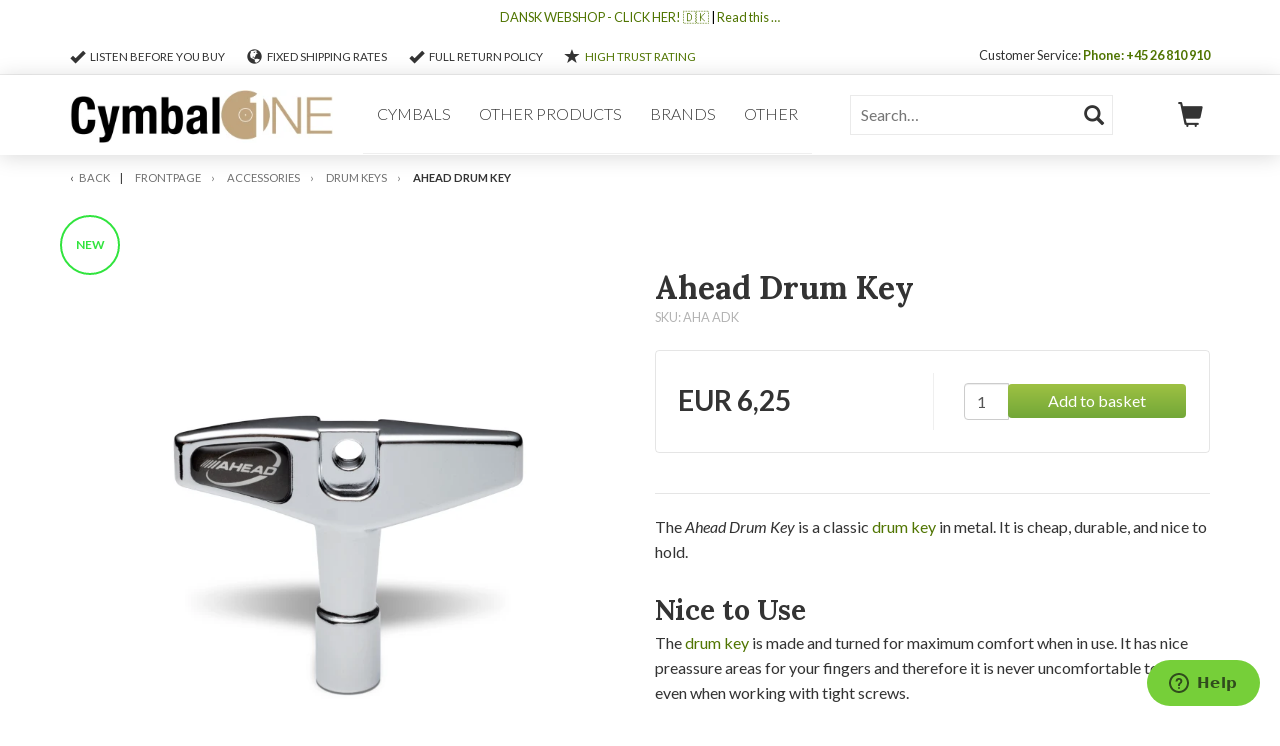

--- FILE ---
content_type: text/html; charset=UTF-8
request_url: https://www.cymbalone.com/ahead-drum-key
body_size: 9058
content:
<!doctype html><!--[if lt IE 9]><html class="ltie9 ancient" lang="da"><![endif]--><!--[if IE 9]><html class="ie9 oldie" lang="da"><![endif]--><!--[if IE 10]><html class="ie10" lang="da"><![endif]--><!--[if !IE]><html lang="da"><![endif]--><!--[if !IE]><!--><html lang="da"><!--<![endif]--><head>
<script>
// Shoporama Cookie Consent Interceptor - INLINE VERSION
// Dette MÅ køre FØR alle andre scripts!
(function() {
    'use strict';
    
    // Gem original cookie descriptor ØJEBLIKKELIGT
    var originalCookie = Object.getOwnPropertyDescriptor(Document.prototype, 'cookie');
    var blockedCookies = {};
    
    // Simpel whitelist
    var whitelist = ['basket', 'customer_token', 'user_token', 'language', 
                    'unpaid_order_id', 'shoporama_consent', 'currency', 
                    'PHPSESSID', 'st', 'ref'];
    
    // Blokér cookies ØJEBLIKKELIGT
    Object.defineProperty(document, 'cookie', {
        get: function() {
            return originalCookie.get.call(this);
        },
        set: function(value) {
            var cookieName = value.split('=')[0].trim();
            
            // Check whitelist
            if (whitelist.indexOf(cookieName) > -1) {
                return originalCookie.set.call(this, value);
            }
            
            // Check for consent
            var hasConsent = document.cookie.indexOf('shoporama_consent=') > -1;
            
            if (!hasConsent) {
                console.log('[Cookie Blocked]', cookieName);
                blockedCookies[cookieName] = value;
                return;
            }
            
            // If consent exists, allow cookie
            return originalCookie.set.call(this, value);
        },
        configurable: true
    });
    
    // Gem blokerede cookies globalt så hovedscriptet kan genaktivere dem
    window._blockedCookies = blockedCookies;
})();

// Shoporama Cookie Consent Configuration
window.shoporamaCookieConfig = {
    // Cookie navn for consent
    consentCookieName: 'shoporama_consent',
    
    // Hvor længe consent gemmes (dage)
    consentDuration: 365,
    
    // Display mode (overlay eller sticky)
    displayMode: 'overlay',
    
    // Tekster (kan oversættes)
    texts: {
        bannerTitle: 'This website uses cookies',
        bannerText: 'We use cookies to improve your experience on the webshop.',
        bannerSubtext: 'Information about your use of our website is also shared with our partners in social media, advertising, and analytics, who may combine it with other data from your interactions with their services.',
        readMore: 'Læs mere om vores cookies',
        acceptAll: 'Accept all',
        settings: 'Settings',
        reject: 'Reject all',
        settingsTitle: 'Cookie indstillinger',
        settingsText: 'Vælg hvilke cookies du vil tillade:',
        necessary: 'Nødvendige cookies',
        analytics: 'Statistics cookies',
        analyticsDesc: 'Hjælper os med at forstå hvordan webshoppen bruges',
        marketing: 'Marketing cookies',
        marketingDesc: 'Used to display relevant ads.',
        save: 'Gem indstillinger',
        cancel: 'Tilbage'
    },
    
    // Cookie politik indhold
    policyContent: '<h3>Cookie Policy<\/h3>\r\n<p>We use cookies to improve your experience on our webshop.<\/p>\r\n<p class=\"p1\">Cookies help us:<\/p>\r\n<ul>\r\n<li>\r\n<p class=\"p1\">Remember your settings and preferences<\/p>\r\n<\/li>\r\n<li>\r\n<p class=\"p1\">Analyse how the webshop is used<\/p>\r\n<\/li>\r\n<li>\r\n<p class=\"p1\">Display relevant advertisements<\/p>\r\n<\/li>\r\n<\/ul>',
    
    // Custom CSS
    customCSS: '',
    
    // Button colors
    colors: {
        acceptColor: '#10B981',
        acceptHoverColor: '#059669',
        rejectColor: '#F87171',
        rejectHoverColor: '#EF4444'
    }    
};
</script>
<script src="/external/cookie-popup/cookie-consent.js"></script>
<!-- Global site tag (gtag.js) - Google Analytics --><script async src="https://www.googletagmanager.com/gtag/js?id=UA-47608701-1"></script><script>
      window.dataLayer = window.dataLayer || [];

      function gtag() {
        dataLayer.push(arguments);
      }

      gtag('js', new Date());

      gtag('config', 'UA-47608701-1');
    </script><title>Buy your Ahead Drum Key here - ONLY EURO 6,25 - CymbalONE</title><meta charset="UTF-8"/><meta name="title" content="Buy your Ahead Drum Key here - ONLY EURO 6,25 - CymbalONE"/><meta name="description" content="Buy a simple Ahead drum key here. It fits in your pocket and key chain and will always be there when you need it. Classic design!"><meta property="og:title" content="Buy your Ahead Drum Key here - ONLY EURO 6,25 - CymbalONE"/><meta property="og:description" content="Buy a simple Ahead drum key here. It fits in your pocket and key chain and will always be there when you need it. Classic design!"/><meta property="og:image" content="https://www.cymbalone.com/cache/1/7/4/8/6/3/7/ahead-adk-trommenoegle---cymbalone-fit-770x770x85.webp"/><meta property="og:site_name" content="CymbalONE.COM"/><meta property="og:url" content="https://www.cymbalone.com/ahead-drum-key"/><meta property="og:type" content="product"/><meta property="og:price:amount" content="6.25"/><meta property="og:price:currency" content="EUR"/><meta property="og:availability" content="instock"/><meta name="viewport" content="width=device-width, initial-scale=1"><meta name="apple-mobile-web-app-capable" content="yes"/><meta name="apple-mobile-web-app-status-bar-style" content="black-translucent"/><meta name="msapplication-tap-highlight" content="no"/><!--[if lt IE 9]><script src="http://html5shim.googlecode.com/svn/trunk/html5.js"></script><![endif]--><link rel="apple-touch-icon-precomposed" href="/cache/1/3/0/3/1/5/7/fit-144x144x85.webp" /><link rel="shortcut icon" type="image/ico" href="/cache/3/7/4/7/7/8/4/fit-16x16x85.webp" /><!-- Styles - making google happy --><link rel="stylesheet" type="text/css" href="https://www.cymbalone.com/private_templates/5488/Massachusetts_cymbalone/css/styles.min.css"><link rel="stylesheet" type="text/css" href="https://www.cymbalone.com/private_templates/5488/Massachusetts_cymbalone/css/custom.css?v=20260202"><style>#site {background: #ffffff;}</style><script type="text/javascript">var _gaq = _gaq || [];_gaq.push(['_setAccount', 'G-1FZ51TRDGL']);_gaq.push(['_trackPageview']);(function () {var ga = document.createElement('script');ga.type = 'text/javascript';ga.async = true;ga.src = ('https:' == document.location.protocol ? 'https://ssl' : 'http://www') + '.google-analytics.com/ga.js';var s = document.getElementsByTagName('script')[0];s.parentNode.insertBefore(ga, s);})();</script><link rel="alternate" hreflang="en" href="https://www.cymbalone.com/en" /><link rel="alternate" hreflang="x-default" href="https://www.cymbalone.com/en" /><link rel="alternate" hreflang="de" href="https://www.cymbalone.com/de" /><link rel="alternate" hreflang="fr" href="https://www.cymbalone.com/fr" /><link rel="alternate" hreflang="it" href="https://www.cymbalone.com/it" /><!-- Meta Pixel Code -->
<script>
!function(f,b,e,v,n,t,s)
{if(f.fbq)return;n=f.fbq=function(){n.callMethod?
n.callMethod.apply(n,arguments):n.queue.push(arguments)};
if(!f._fbq)f._fbq=n;n.push=n;n.loaded=!0;n.version='2.0';
n.queue=[];t=b.createElement(e);t.async=!0;
t.src=v;s=b.getElementsByTagName(e)[0];
s.parentNode.insertBefore(t,s)}(window, document,'script',
'https://connect.facebook.net/en_US/fbevents.js');
fbq('init', '854776090354697');
fbq('track', 'PageView');
</script>
<noscript><img height="1" width="1" style="display:none"
src="https://www.facebook.com/tr?id=854776090354697&ev=PageView&noscript=1"
/></noscript>
<!-- End Meta Pixel Code -->

<!-- Google Tag Manager -->
<script>(function(w,d,s,l,i){w[l]=w[l]||[];w[l].push({'gtm.start':
new Date().getTime(),event:'gtm.js'});var f=d.getElementsByTagName(s)[0],
j=d.createElement(s),dl=l!='dataLayer'?'&l='+l:'';j.async=true;j.src=
'https://www.googletagmanager.com/gtm.js?id='+i+dl;f.parentNode.insertBefore(j,f);
})(window,document,'script','dataLayer','GTM-MVZXT5N');</script>
<!-- End Google Tag Manager -->

<script async type="text/javascript" src="https://static.klaviyo.com/onsite/js/klaviyo.js?company_id=RHbgcU"></script>

<!-- Start of  Zendesk Widget script -->
<script id="ze-snippet" src="https://static.zdassets.com/ekr/snippet.js?key=35f04ce8-385e-4d1c-b3d3-f866174b9e44"> </script>
<!-- End of  Zendesk Widget script -->

</head><body><div id="site" class="productpage"><div id="upper-sitehead"><div class="container">    <span class="usp"><i class="glyphicon glyphicon-ok"></i>
Listen before you buy</span>
    <span class="usp"><i class="glyphicon glyphicon-globe"></i>
Fixed shipping rates</span>
    <span class="usp"><i class="glyphicon glyphicon-ok"></i>
Full return policy</span>
    <span class="usp"><i class="glyphicon glyphicon-star"></i>
<a href="https://www.trustpilot.com/review/cymbalone.com" target="_blank">High trust rating</a></span>
<span class="pull-right">Customer Service: <strong><a href="tel:0045+4526810910">Phone: +45 26 810 910</a></strong></span></div></div><header id="sitehead"><div class="container"><div class="row"><button type="button" aria-label="Menu" id="sitenav-toggler" class="glyphicon glyphicon-menu-hamburger hidden-md hidden-lg"></button><div class="col-xs-12 col-md-3 col-lg-3" id="logo-container"><a href="/" id="logo"><img src="/cache/4/4/4/4/7/1/2/fit-350x100x85.webp" id="logo-img" alt="CymbalONE.COM"></a></div><div class="col-xs-12 col-md-5 col-lg-5" id="nav-container"><nav id="sitenav" class="" aria-label="Menu" role="navigation"><div class="hidden-md hidden-lg" id="mobile-search"><form action="https://www.cymbalone.com/search"><input id="mobil-search-input" aria-label="Søge felt" type="text" name="search" value="" placeholder="Search…" required><button id="mobil-search-btn" type="submit" aria-label="Søg" class="glyphicon glyphicon-search"></button></form></div><ul><li class="megamenu /cymbals"><button type="button" aria-label="Dropdown" class="subnav-expander"></button><a href="/cymbals">Cymbals</a><div class="sitenav-expanded"><div class="sitenav-expanded-content"><div class="sitenav-expanded-content-col"><strong>Cymbal Brands</strong><div class="megamenu-row"><ul class="megamenu-col"><li><a href="https://www.cymbalone.com/anatolian-cymbals">Anatolian Cymbals</a></li><li><a href="https://www.cymbalone.com/byrne-cymbals">Byrne Cymbals</a></li><li><a href="https://www.cymbalone.com/cymbal-and-gong">Cymbal &amp; Gong</a></li><li><a href="https://www.cymbalone.com/cymbalworks">CymbalWorks</a></li><li><a href="https://www.cymbalone.com/dream-cymbals">Dream Cymbals</a></li><li><a href="https://www.cymbalone.com/ufo-low-volume-cymbals">UFO Cymbals</a></li><li><a href="https://www.cymbalone.com/vulcan-cymbals">Vulcan Cymbals</a></li></ul></div></div><div class="sitenav-expanded-content-col"><strong>Cymbal Model</strong><div class="megamenu-row"><ul class="megamenu-col"><li><a href="https://www.cymbalone.com/crash-cymbals">Crash Cymbals</a></li><li><a href="https://www.cymbalone.com/ride-cymbals">Ride Cymbals</a></li><li><a href="https://www.cymbalone.com/hihat-cymbals">Hihat Cymbals</a></li><li><a href="https://www.cymbalone.com/splash-cymbals">Splash Cymbals</a></li><li><a href="https://www.cymbalone.com/china-cymbals">China Cymbals</a></li><li><a href="https://www.cymbalone.com/fx-cymbals">FX Cymbals</a></li><li><a href="https://www.cymbalone.com/matched-cymbals">Matched Cymbals</a></li><li><a href="https://www.cymbalone.com/low-volume-cymbals">Low Volume Cymbals</a></li></ul></div></div><div class="sitenav-expanded-content-col"><strong>Cymbal Size</strong><div class="megamenu-row"><ul class="megamenu-col"><li><a href="https://www.cymbalone.com/8-cymbals">8&quot;</a></li><li><a href="https://www.cymbalone.com/10-cymbals">10&quot;</a></li><li><a href="https://www.cymbalone.com/12-cymbals">12&quot;</a></li><li><a href="https://www.cymbalone.com/13-cymbals">13&quot;</a></li><li><a href="https://www.cymbalone.com/14-cymbals">14&quot;</a></li><li><a href="https://www.cymbalone.com/15-cymbals">15&quot;</a></li><li><a href="https://www.cymbalone.com/16-cymbals">16&quot;</a></li><li><a href="https://www.cymbalone.com/17-cymbals">17&quot;</a></li><li><a href="https://www.cymbalone.com/18-cymbals">18&quot;</a></li></ul><ul class="megamenu-col"><li><a href="https://www.cymbalone.com/19-cymbals">19&quot;</a></li><li><a href="https://www.cymbalone.com/20-cymbals">20&quot;</a></li><li><a href="https://www.cymbalone.com/21-cymbals">21&quot;</a></li><li><a href="https://www.cymbalone.com/22-cymbals">22&quot;</a></li><li><a href="https://www.cymbalone.com/23-cymbals">23&quot;</a></li><li><a href="https://www.cymbalone.com/24-cymbals">24&quot;</a></li></ul></div></div><div class="sitenav-expanded-content-col"><strong>Cymbal Series</strong><div class="megamenu-row"><ul class="megamenu-col"><li><a href="https://www.cymbalone.com/anatolian-ambient-cymbals">Ambient</a></li><li><a href="https://www.cymbalone.com/anatolian-baris-cymbals">Baris</a></li><li><a href="https://www.cymbalone.com/anatolian-bc-worship-cymbals">BC Worship</a></li><li><a href="https://www.cymbalone.com/cymbalworks-casablanca-cymbals">Casablanca</a></li><li><a href="https://www.cymbalone.com/cymbalworks-collectables-cymbals">Collectables</a></li><li><a href="https://www.cymbalone.com/cymbalworks-copenhagen-cymbals">Copenhagen</a></li><li><a href="https://www.cymbalone.com/vulcan-dark-master-series">Dark Master</a></li><li><a href="https://www.cymbalone.com/anatolian-diamond-cymbals">Diamond</a></li><li><a href="https://www.cymbalone.com/anatolian-dry-series-cymbals">Dry Series</a></li></ul><ul class="megamenu-col"><li><a href="https://www.cymbalone.com/anatolian-emotion-cymbals">Emotion</a></li><li><a href="https://www.cymbalone.com/anatolian-jazz-collection-cymbals">JC Series</a></li><li><a href="https://www.cymbalone.com/anatolian-mystic-cymbals">Mystic</a></li><li><a href="https://www.cymbalone.com/anatolian-ultimate-cymbals">Ultimate</a></li><li><a href="https://www.cymbalone.com/vulcan-white-master-series">White Master</a></li></ul></div></div></div></div></li><li class="megamenu /other-products"><button type="button" aria-label="Dropdown" class="subnav-expander"></button><a href="/other-products">Other products</a><div class="sitenav-expanded"><div class="sitenav-expanded-content"><div class="sitenav-expanded-content-col"><strong>For Cymbals</strong><div class="megamenu-row"><ul class="megamenu-col"><li><a href="https://www.cymbalone.com/cymbal-accesories">Accessories</a></li><li><a href="https://www.cymbalone.com/cymbal-arms-stands">Arms &amp; Stands</a></li><li><a href="https://www.cymbalone.com/cymbal-bags">Carrying Bags</a></li><li><a href="https://www.cymbalone.com/cymbal-dampening">Cymbal Damping</a></li><li><a href="https://www.cymbalone.com/cymbal-protection">Cymbal Protection</a></li><li><a href="https://www.cymbalone.com/cymbal-felt">Felt &amp; Washers</a></li><li><a href="https://www.cymbalone.com/cymbal-screws">Screws &amp; Toppers</a></li><li><a href="https://www.cymbalone.com/cymbal-sizzlers-rivets">Sizzlers &amp; Rivets</a></li><li><a href="https://www.cymbalone.com/hi-hat-accessories">Hi-hat Accessories</a></li></ul></div></div><div class="sitenav-expanded-content-col"><strong>For Drums</strong><div class="megamenu-row"><ul class="megamenu-col"><li><a href="https://www.cymbalone.com/bags-and-cases">Bags and Cases</a></li><li><a href="https://www.cymbalone.com/drum-damping">Damping</a></li><li><a href="https://www.cymbalone.com/drum-keys">Drum Keys</a></li><li><a href="https://www.cymbalone.com/drum-rugs">Drum Rugs</a></li><li><a href="https://www.cymbalone.com/drum-tuners">Drum Tuners</a></li><li><a href="https://www.cymbalone.com/for-your-bass-drum">For the Bass Drum</a></li><li><a href="https://www.cymbalone.com/for-your-drum-set">For the Drum Set</a></li><li><a href="https://www.cymbalone.com/for-your-snare-drum">For the Snare </a></li><li><a href="https://www.cymbalone.com/drum-hardware">Hardware</a></li></ul><ul class="megamenu-col"><li><a href="https://www.cymbalone.com/drum-gear-snare-drum-heads">Heads</a></li><li><a href="https://www.cymbalone.com/jingles-for-drums">Jingles</a></li><li><a href="https://www.cymbalone.com/drum-maintenance">Maintenance</a></li><li><a href="https://www.cymbalone.com/screws-washers">Screws &amp; Washers</a></li><li><a href="https://www.cymbalone.com/suspension-mounts">Suspension Mounts</a></li><li><a href="https://www.cymbalone.com/drum-tension-rod-locks">Tension Rod Locks</a></li></ul></div></div><div class="sitenav-expanded-content-col"><strong>For Drummers</strong><div class="megamenu-row"><ul class="megamenu-col"><li><a href="https://www.cymbalone.com/brushes">Brushes</a></li><li><a href="https://www.cymbalone.com/drumsticks">Drumsticks</a></li><li><a href="https://www.cymbalone.com/sex-wax-drumstick-wax">Drumstick wax</a></li><li><a href="https://www.cymbalone.com/drumsticks-with-custom-logo">Drumsticks with logo</a></li><li><a href="https://www.cymbalone.com/earplugs-for-music">Ear Plugs for Music</a></li><li><a href="https://www.cymbalone.com/gift-card-for-cymbalone">Gift cards</a></li><li><a href="https://www.cymbalone.com/percussion">Percussion</a></li></ul></div></div><div class="sitenav-expanded-content-col"><strong>Hardware</strong><div class="megamenu-row"><ul class="megamenu-col"><li><a href="https://www.cymbalone.com/clamps-and-brackets">Clamps &amp; Brackets</a></li><li><a href="https://www.cymbalone.com/cymbal-arms-stands">Cymbal Arms &amp; Stands</a></li><li><a href="https://www.cymbalone.com/drum-hardware">Drum Hardware</a></li><li><a href="https://www.cymbalone.com/drum-parts">Drum Parts</a></li><li><a href="https://www.cymbalone.com/legs-spurs">Legs &amp; Spurs</a></li><li><a href="https://www.cymbalone.com/screws-washers">Screws &amp; Washers</a></li><li><a href="https://www.cymbalone.com/snare-parts">Snare Parts</a></li><li><a href="https://www.cymbalone.com/suspension-mounts">Suspension Mounts</a></li><li><a href="https://www.cymbalone.com/tom-holders">Tom Holders</a></li></ul></div></div></div></div></li><li class="megamenu /brands"><button type="button" aria-label="Dropdown" class="subnav-expander"></button><a href="/brands">Brands</a><div class="sitenav-expanded"><div class="sitenav-expanded-content"><div class="sitenav-expanded-content-col"><strong>Cymbals</strong><div class="megamenu-row"><ul class="megamenu-col"><li><a href="https://www.cymbalone.com/anatolian-cymbals">Anatolian Cymbals</a></li><li><a href="https://www.cymbalone.com/byrne-cymbals">Byrne Cymbals</a></li><li><a href="https://www.cymbalone.com/cymbal-and-gong">Cymbal &amp; Gong</a></li><li><a href="https://www.cymbalone.com/cymbalworks">CymbalWorks</a></li><li><a href="https://www.cymbalone.com/dream-bliss-cymbals">Dream Cymbals</a></li><li><a href="https://www.cymbalone.com/ufo-low-volume-cymbals">UFO Cymbals</a></li><li><a href="https://www.cymbalone.com/vulcan-cymbals">Vulcan Cymbals</a></li></ul></div></div><div class="sitenav-expanded-content-col"><strong>Others</strong><div class="megamenu-row"><ul class="megamenu-col"><li><a href="https://www.cymbalone.com/ahead">Ahead</a></li><li><a href="https://www.cymbalone.com/arrowspace">ArrowSpace</a></li><li><a href="https://www.cymbalone.com/b-selection">B-Selection</a></li><li><a href="https://www.cymbalone.com/bass-drum-o-s">Bass Drum O&#039;s</a></li><li><a href="https://www.cymbalone.com/big-fat-snare-drum">Big Fat Snare Drum</a></li><li><a href="https://www.cymbalone.com/crs-holder-system">C-R-S</a></li><li><a href="https://www.cymbalone.com/crazy-johns">Crazy John&#039;s</a></li><li><a href="https://www.cymbalone.com/cymbalchief-cymbal-holders">CymbalChief</a></li><li><a href="https://www.cymbalone.com/cympad">Cympad</a></li></ul><ul class="megamenu-col"><li><a href="https://www.cymbalone.com/danmar">Danmar</a></li><li><a href="https://www.cymbalone.com/drum-dial">Drum Dial</a></li><li><a href="https://www.cymbalone.com/drum-gear">Drum Gear</a></li><li><a href="https://www.cymbalone.com/drumnbase">DRUMnBASE</a></li><li><a href="https://www.cymbalone.com/earsonics-ear-pad-universal-ear-plugs-for-music">Ear Pad</a></li><li><a href="https://www.cymbalone.com/fat-cat-snappy-snares">Fat Cat</a></li><li><a href="https://www.cymbalone.com/flix-sticks-tips-brushes">Flix</a></li><li><a href="https://www.cymbalone.com/the-grombal-cymbal-protector">The Grombal</a></li><li><a href="https://www.cymbalone.com/hendrix-sleeved-washers">Hendrix</a></li></ul><ul class="megamenu-col"><li><a href="https://www.cymbalone.com/drum-n-base-hoop-protect-180">Hoop Protect 180</a></li><li><a href="https://www.cymbalone.com/independent-drum-lab">INDe Drums</a></li><li><a href="https://www.cymbalone.com/jingle-mute-drumstick-tambourine">JingleMute</a></li><li><a href="https://www.cymbalone.com/kbrakes-bass-drum-spurs">KBrakes</a></li><li><a href="https://www.cymbalone.com/mic-holders">Mic Holders</a></li><li><a href="https://www.cymbalone.com/no-nuts-cymbal-accessories">No Nuts</a></li><li><a href="https://www.cymbalone.com/palisso">Palisso</a></li><li><a href="https://www.cymbalone.com/pinchclip-cymbal-locs-3-pack">PinchClip</a></li><li><a href="https://www.cymbalone.com/revolution">Revolution</a></li></ul><ul class="megamenu-col"><li><a href="https://www.cymbalone.com/robokey-4x-drum-key">RoboKey</a></li><li><a href="https://www.cymbalone.com/s-hoops">S-Hoops</a></li><li><a href="https://www.cymbalone.com/ahead-tip/ring-box-58-stk-assorted">Sex Wax</a></li><li><a href="https://www.cymbalone.com/slapklatz">SlapKlatz</a></li><li><a href="https://www.cymbalone.com/slug">SLUG</a></li><li><a href="https://www.cymbalone.com/snareworks">SnareWorks</a></li><li><a href="https://www.cymbalone.com/stickworks-drumsticks">StickWorks</a></li><li><a href="https://www.cymbalone.com/ahead-switch-kick">Switch Kick</a></li><li><a href="https://www.cymbalone.com/tackle-instrument-supply-co">Tackle Inst. Supply</a></li></ul><ul class="megamenu-col"><li><a href="https://www.cymbalone.com/tight-screws">Tight Screws</a></li><li><a href="https://www.cymbalone.com/tune-bot-drum-tuners">Tune-Bot</a></li><li><a href="https://www.cymbalone.com/turn-it-up-cd2">Turn it up</a></li><li><a href="https://www.cymbalone.com/ufo-hardware">UFO Hardware</a></li></ul></div></div></div></div></li><li class="megamenu"><button type="button" aria-label="Dropdown" class="subnav-expander"></button><a href="javascript:void(0);">Other</a><div class="sitenav-expanded"><div class="sitenav-expanded-content"><div class="sitenav-expanded-content-col"><strong>Product Search</strong><div class="megamenu-row"><ul class="megamenu-col"><li><a href="https://www.cymbalone.com/cymbalone-special-offers">Special Offers</a></li><li><a href="https://www.cymbalone.com/new-products">New products</a></li><li><a href="https://www.cymbalone.com/gifts-for-drummers">Gifts for drummers</a></li><li><a href="https://www.cymbalone.com/jazz-cymbals">Jazz Cymbals</a></li><li><a href="https://www.cymbalone.com/products-priced-from-1-to-50-eur">Products from 1 -&gt; 50 EUR</a></li><li><a href="https://www.cymbalone.com/products-priced-from-50-to-100-eur">Products from 50 -&gt; 100 EUR</a></li><li><a href="https://www.cymbalone.com/products-priced-from-100-to-250-eur">Products from  100 -&gt; 250 EUR</a></li><li><a href="https://www.cymbalone.com/products-priced-from-250-to-500-eur">Products from 250 -&gt; 500 EUR</a></li><li><a href="https://www.cymbalone.com/products-priced-above-500-eur">Products from 500 EUR -&gt;</a></li></ul></div></div><div class="sitenav-expanded-content-col"><strong>Information</strong><div class="megamenu-row"><ul class="megamenu-col"><li><a href="https://www.cymbalone.com/en">Welcome to CymbalONE</a></li><li><a href="https://www.cymbalone.com/about-cymbalone">About CymbalONE</a></li><li><a href="https://www.cymbalone.com/about-our-cymbals">About our cymbals</a></li><li><a href="https://www.cymbalone.com/faq-frequently-asked-questions">FAQ - Frequently Asked Questions</a></li><li><a href="https://www.cymbalone.com/vouchers">Vouchers</a></li><li><a href="https://www.cymbalone.com/newsletter">Newsletter</a></li><li><a href="https://www.cymbalone.com/terms-of-trade">Terms of trade</a></li><li><a href="https://www.cymbalone.com/terms-of-trade#cancellation">Return Policy</a></li></ul></div></div><div class="sitenav-expanded-content-col"><strong>Stuff to read</strong><div class="megamenu-row"><ul class="megamenu-col"><li><a href="https://www.cymbalone.com/articles-on-cymbalone">Articles - Overview</a></li></ul></div></div></div></div></li></ul><button class="takeover-close">&times;</button></nav>
</div><div class="col-xs-12 col-md-3 col-lg-3" id="sitesearch-container"><div id="sitehead-sitesearch"><form action="https://www.cymbalone.com/search"><input id="my_ac" type="text" name="search" value="" placeholder="Search…"><button id="sitesearch-btn" type="submit" class="glyphicon glyphicon-search"></button></form></div></div><button id="basket-toggler" class="glyphicon glyphicon-shopping-cart" data-quantity-count="" data-toggle="tooltip" data-placement="bottom" title="Kurven er tom"></button></div></div><!--/.row /.container--></header><!--/#sitehead-->
<section id="sitecontent"><nav id="breadcrumbs">
    <div class="container"><div class="row"><div class="col-xs-12">
        <ol>
                                                                                    <li id="historyback"><a href="javascript:history.back();">Back</a></li>
                    <li><a href="https://www.cymbalone.com">Frontpage</a></li>
                                                                        <li><a href="https://www.cymbalone.com/accessories">Accessories</a></li>
                                                                <li><a href="https://www.cymbalone.com/drum-keys">Drum Keys</a></li>
                    <li id="current">Ahead Drum Key</li>
                                    </ol>
    </div></div></div>
</nav>
<section id="productpage-content" itemscope itemtype="http://schema.org/Product"><div class="container"><div class="row"><div class="col-xs-12 col-sm-5 col-md-6"><div id="product-page-image"><img src="/cache/1/7/4/8/6/3/7/ahead-adk-trommenoegle---cymbalone-fit-770x770x85.webp" class="lazyOwl" alt="Ahead ADK trommenøgle - CymbalONE" itemprop="image"></div><div class="product-highlight news">NEW</div></div><div class="col-xs-12 col-sm-7 col-md-6"><div id="product-info-container"><h1 itemprop="name">Ahead Drum Key</h1><div id="product-info-sku">SKU: AHA ADK</div><div id="product-page-cta-container"><div id="product-page-cta" itemprop="offers" itemscope itemtype="http://schema.org/Offer"><div id="product-cta-price"><div class="product-cta-current"><span itemprop="priceCurrency">EUR</span> <span itemprop="price" content="6.25">6,25</span></div></div><form action="" method="post" id="putinbasketform"><input type="hidden" name="product_id" value="2218614"/><input type="hidden" name="redirect" value=""/><div id="product-cta-action"><input type="hidden" id="single-stock-amount" value="10"><div class="input-group"><input type="text" class="form-control" name="amount" id="amount-input" value="1"><span class="input-group-btn"><button class="btn btn-primary putinbasket" type="submit" value=" ">Add to basket</button></span></div><!-- /input-group --></div></form></div></div><div id="product-info-description" itemprop="description"><div id="product-page-shortdescription"></div><div id="product-page-longdescription">
<p>The <em>Ahead Drum Key</em> is a classic <a href="../../../../../drum-keys">drum key</a> in metal. It is cheap, durable, and nice to hold.</p>
<h2>Nice to Use</h2>
<p>The <a href="../../../../../drum-keys">drum key</a> is made and turned for maximum comfort when in use. It has nice preassure areas for your fingers and therefore it is never uncomfortable to use, even when working with tight screws.</p>
<h2>Fits in Your Pocket</h2>
<p>Almost all of the drum key's corners are rounded. Because of this, the drum key is comfortable to carry in your pocket.</p>
<h2>Fits in Your Key Chain</h2>
<p>The drum key can also be put into your key chain and - perhaps more importantly - it does not take damage from this.</p>
<p>A really good "berginner's drum key" without any fuss.</p></div></div><div id="product-page-extras"></div></div></div></div></div><!--/.row /.container--></section><section id="persuasion"><div class="container"><div class="row"><div class="col-xs-12 col-sm-6 col-sm-3 persuasion-box"><div class="persuasion-box-inner"><i class="glyphicon glyphicon-ok"></i>
<span>Listen before you buy</span></div></div><div class="col-xs-12 col-sm-6 col-sm-3 persuasion-box"><div class="persuasion-box-inner"><i class="glyphicon glyphicon-globe"></i>
<span>Fixed shipping rates</span></div></div><div class="col-xs-12 col-sm-6 col-sm-3 persuasion-box"><div class="persuasion-box-inner"><i class="glyphicon glyphicon-ok"></i>
<span>Full return policy</span></div></div><div class="col-xs-12 col-sm-6 col-sm-3 persuasion-box"><div class="persuasion-box-inner"><i class="glyphicon glyphicon-star"></i>
<span><a href="https://www.trustpilot.com/review/cymbalone.com" target="_blank">High trust rating</a></span></div></div></div></div><!--/.row /.container--></section><!--/#persuasion-->
<section id="related"><div class="container"><div class="col-xs-12"><h3>Related products</h3><div class="row"><ul class="product-list" itemscope itemtype="http://schema.org/ItemList"><li rel="product" data-id="1886668" class="col-xs-12 col-sm-4 col-md-3 product-teaser filter-accessories filter-drum-keys filter-for-your-drum-set " itemscope itemtype="http://schema.org/Product"><div class="product-teaser-inner"><a href="https://www.cymbalone.com/slug-tweek-key" title="SLUG Tweek Key"><img src="https://www.cymbalone.com/private_templates/5488/Massachusetts_cymbalone/img/spinner.gif" data-layzr="/cache/1/3/0/4/0/6/5/box-240x240x85.webp" data-layzr-retina="/cache/1/3/0/4/0/6/5/box-500x500x85.webp" class="product-image" itemprop="image" content="/cache/1/3/0/4/0/6/5/box-400x400x85.webp" alt="" /><div class="product-teaser-meta"><div class="product-teaser-title" itemprop="name">SLUG Tweek Key</div><div class="product-teaser-brand" itemprop="brand"></div><div class="product-teaser-text" itemprop="description"></div><div class="product-teaser-price" itemprop="offers" itemscope itemtype="https://schema.org/Offer"><div class="product-teaser-price-current">EUR 8,75</div><meta itemprop="priceCurrency" content="EUR"><meta itemprop="price" content="8.75"><link itemprop="availability" href="https://schema.org/InStock"></div> <span class="product-teaser-availability instock" >In stock - ships in 1-3 days</span></div></a><div class="product-teaser-cta"><a href="https://www.cymbalone.com/slug-tweek-key" class="product-teaser-readmore btn btn-primary">Read more</a></div></div></li>
<li rel="product" data-id="2018678" class="col-xs-12 col-sm-4 col-md-3 product-teaser filter-accessories filter-drum-keys filter-gifts-for-drummers " itemscope itemtype="http://schema.org/Product"><div class="product-teaser-inner"><a href="https://www.cymbalone.com/robokey-4x-drum-key" title="RoboKey 4x Drum Key"><img src="https://www.cymbalone.com/private_templates/5488/Massachusetts_cymbalone/img/spinner.gif" data-layzr="/cache/1/4/5/1/2/6/0/robokey-4x---cymbalone-box-240x240x85.webp" data-layzr-retina="/cache/1/4/5/1/2/6/0/robokey-4x---cymbalone-box-500x500x85.webp" class="product-image" itemprop="image" content="/cache/1/4/5/1/2/6/0/robokey-4x---cymbalone-box-400x400x85.webp" alt="RoboKey 4x - CymbalONE" /><div class="product-teaser-meta"><div class="product-teaser-title" itemprop="name">RoboKey 4x Drum Key</div><div class="product-teaser-brand" itemprop="brand"></div><div class="product-teaser-text" itemprop="description"></div><div class="product-teaser-price" itemprop="offers" itemscope itemtype="https://schema.org/Offer"><div class="product-teaser-price-current">EUR 27,50</div><meta itemprop="priceCurrency" content="EUR"><meta itemprop="price" content="27.50"><link itemprop="availability" href="https://schema.org/InStock"></div> <span class="product-teaser-availability instock" >In stock - ships in 1-3 days</span></div></a><div class="product-teaser-cta"><a href="https://www.cymbalone.com/robokey-4x-drum-key" class="product-teaser-readmore btn btn-primary">Read more</a></div></div></li>
<li rel="product" data-id="2018689" class="col-xs-12 col-sm-4 col-md-3 product-teaser filter-accessories filter-drum-keys " itemscope itemtype="http://schema.org/Product"><div class="product-teaser-inner"><a href="https://www.cymbalone.com/ahead-grip-drum-key" title="Ahead Grip Drum Key"><img src="https://www.cymbalone.com/private_templates/5488/Massachusetts_cymbalone/img/spinner.gif" data-layzr="/cache/1/4/5/1/2/8/9/ahead-grip-key-drum-key---cymbalone-box-240x240x85.webp" data-layzr-retina="/cache/1/4/5/1/2/8/9/ahead-grip-key-drum-key---cymbalone-box-500x500x85.webp" class="product-image" itemprop="image" content="/cache/1/4/5/1/2/8/9/ahead-grip-key-drum-key---cymbalone-box-400x400x85.webp" alt="Ahead Grip Key Drum Key - CymbalONE" /><div class="product-teaser-meta"><div class="product-teaser-title" itemprop="name">Ahead Grip Drum Key</div><div class="product-teaser-brand" itemprop="brand"></div><div class="product-teaser-text" itemprop="description"></div><div class="product-teaser-price" itemprop="offers" itemscope itemtype="https://schema.org/Offer"><div class="product-teaser-price-current">EUR 7,50</div><meta itemprop="priceCurrency" content="EUR"><meta itemprop="price" content="7.50"><link itemprop="availability" href="https://schema.org/InStock"></div> <span class="product-teaser-availability instock" >In stock - ships in 1-3 days</span></div></a><div class="product-teaser-cta"><a href="https://www.cymbalone.com/ahead-grip-drum-key" class="product-teaser-readmore btn btn-primary">Read more</a></div></div></li>
<li rel="product" data-id="2018953" class="col-xs-12 col-sm-4 col-md-3 product-teaser filter-accessories filter-drum-keys filter-for-your-drum-set filter-for-your-snare-drum " itemscope itemtype="http://schema.org/Product"><div class="product-teaser-inner"><a href="https://www.cymbalone.com/revolution-firefly-2-drum-key" title="Revolution Firefly 2 Drum Key"><img src="https://www.cymbalone.com/private_templates/5488/Massachusetts_cymbalone/img/spinner.gif" data-layzr="/cache/3/3/9/0/6/6/4/revolution-firefly-2-drum-key----front-view-box-240x240x85.webp" data-layzr-retina="/cache/3/3/9/0/6/6/4/revolution-firefly-2-drum-key----front-view-box-500x500x85.webp" class="product-image" itemprop="image" content="/cache/3/3/9/0/6/6/4/revolution-firefly-2-drum-key----front-view-box-400x400x85.webp" alt="Revolution Firefly 2 Drum Key -  front view" /><div class="product-teaser-meta"><div class="product-teaser-title" itemprop="name">Revolution Firefly 2 Drum Key</div><div class="product-teaser-brand" itemprop="brand"></div><div class="product-teaser-text" itemprop="description"></div><div class="product-teaser-price" itemprop="offers" itemscope itemtype="https://schema.org/Offer"><div class="product-teaser-price-current">EUR 20,00</div><meta itemprop="priceCurrency" content="EUR"><meta itemprop="price" content="20.00"><link itemprop="availability" href="https://schema.org/InStock"></div> <span class="product-teaser-availability instock" >In stock - ships in 1-3 days</span></div></a><div class="product-teaser-cta"><a href="https://www.cymbalone.com/revolution-firefly-2-drum-key" class="product-teaser-readmore btn btn-primary">Read more</a></div></div></li>
</ul></div></div></div></section></section><!--/#sitecontent--><footer id="sitefoot"><div id="sitefoot-head"><div class="container"><div class="row"><div class="col-xs-12">    <img src="/cache/3/5/6/2/6/7/7/fit-1000x1000x85.webp" alt="Betalingskort">

<p></p></div></div></div></div><div id="sitefoot-foot"><div class="container"><div class="row"><div class="sitefoot-box col-xs-12 col-md-3"><div class="sitefoot-box-inner"><b>CymbalONE</b><br>Granlyvej 44<br>5592 Ejby, Denmark<br><br>Tlf. <a href="tel:+4526810910">+45 26 810 910</a><br><a href="mailto:mail@cymbalone.com">mail@cymbalone.com</a><br><br>CVR 28945930<br></div></div><div class="sitefoot-box col-xs-12 col-md-3"><div class="sitefoot-box-inner"><b>Information</b><br><ul><li class=""><a href="https://www.cymbalone.com/gifts-for-drummers">Gift ideas</a></li><li class=""><a href="https://www.cymbalone.com/special-offers">Special Offers</a></li><li class=""><a href="https://www.cymbalone.com/new-products">New products</a></li></ul></div></div><div class="sitefoot-box col-xs-12 col-md-3"><div class="sitefoot-box-inner"><b>Customer Service</b><br><ul><li class=""><a href="https://www.cymbalone.com/en">Welcome to CymbalONE</a></li><li class=""><a href="https://www.cymbalone.com/about-cymbalone">About CymbalONE</a></li></ul></div></div><div class="sitefoot-box col-xs-12 col-md-3"><div class="sitefoot-box-inner somelinks"><div class="social-icons">
    <b>Follow us on social media</b><br><br>    <a target="_blank" aria-label="Facebook" href="https://www.facebook.com/cymbalone" class="icon-facebook someicn"></a>    <a target="_blank" aria-label="Instagram" href="https://www.instagram.com/cymbalone/" class="icon-instagram someicn"></a>    <a target="_blank" aria-label="Pinterest" href="https://www.pinterest.dk/cymbalone/" class="icon-pinterest someicn"></a>        <a target="_blank" aria-label="Twitter" href="https://www.twitter.com/cymbalone" class="icon-twitter someicn"></a>    </div>
</div></div></div></div></div><!--/.row /.container--></footer><!--/#sitefoot-->
<button id="totop">To the top</button></div><!--/#site--><div id="basket"><div id="basket-content"><h3>Your basket is empty</h3></div><button class="takeover-close">&times;</button></div><script>
  (function () {
    var o = document.createElement('script');
    o.type = 'text/javascript';
    o.async = true;
    o.src = 'https://pricetag.viabill.com/script/KPKQkjCMehk%3D';
    var s = document.getElementsByTagName('script')[0];
    s.parentNode.insertBefore(o, s);
  })();
</script><!-- Scripts --><script type="text/javascript" src="https://www.cymbalone.com/private_templates/5488/Massachusetts_cymbalone/js/scripts.min.js" defer></script><script type="text/javascript" src="https://www.cymbalone.com/private_templates/5488/Massachusetts_cymbalone/js/custom.js" defer></script><script type="text/javascript">var webshop_url = 'https://www.cymbalone.com';</script><div id="shopmessage" style="background:#ffffff;color:#ff0000;">
    <font color="black"><a href="https://www.cymbalone.dk/">DANSK WEBSHOP - CLICK HER! 🇩🇰</a> | <a href="https://www.cymbalone.com/about-cymbalone">Read this  …</a>
</div><link href="https://fonts.googleapis.com/css?family=Lora:300,400,700|Lato:400,700&display=auto" rel="stylesheet">

	<!-- auto klaviyo -->
	<script type="application/javascript" src="https://www.cymbalone.com/admin/cache/klaviyo_js/5488.js"></script>



	<!-- auto klaviyo -->
	
<script type="text/javascript">
	var _learnq = _learnq || [];
	var item = {
    "ProductName": "Ahead Drum Key",
    "ProductID": "2218614",
    "Categories": [
        "New products",
        "Accessories",
        "Drum Keys"
    ],
    "ImageURL": "https:\/\/www.cymbalone.com\/cache\/1\/7\/4\/8\/6\/3\/7\/ahead-adk-trommenoegle---cymbalone-fit-500x500x85.webp",
    "URL": "https:\/\/www.cymbalone.com\/ahead-drum-key",
    "Brand": "Ahead",
    "Price": "6.25",
    "CompareAtPrice": "6.25"
};

	_learnq.push(["track", "Viewed Product", item]);

	_learnq.push(["trackViewedItem", {
		"Title": item.ProductName,
		"ItemId": item.ProductID,
		"Categories": item.Categories,
		"ImageUrl": item.ImageURL,
		"Url": item.URL,
		"Metadata": {
			"Brand": item.Brand,
			"Price": item.Price,
			"CompareAtPrice": item.CompareAtPrice
		}
	}]);
</script>

<script type="text/javascript">
   	if (window.location.href.indexOf("added") > -1) {
	   	var _learnq = _learnq || [];
	   	_learnq.push(['track', 'Added to Cart', item]);
	}
</script>



</body></html>


--- FILE ---
content_type: text/css
request_url: https://www.cymbalone.com/private_templates/5488/Massachusetts_cymbalone/css/styles.min.css
body_size: 19631
content:
@charset "UTF-8";/*! normalize.css v3.0.3 | MIT License | github.com/necolas/normalize.css */hr,img{border:0}.owl-controls,html{-webkit-tap-highlight-color:transparent}body,figure{margin:0}#site,.img-thumbnail{-webkit-transition:all .2s ease-in-out}.btn-group>.btn-group,.btn-toolbar .btn,.btn-toolbar .btn-group,.btn-toolbar .input-group,.col-xs-1,.col-xs-10,.col-xs-11,.col-xs-12,.col-xs-2,.col-xs-3,.col-xs-4,.col-xs-5,.col-xs-6,.col-xs-7,.col-xs-8,.col-xs-9{float:left}.btn,.input-group-btn,.text-nowrap{white-space:nowrap}#product-info-show-desc.show,.invisible,.owl-carousel .owl-wrapper:after{visibility:hidden}html{font-family:sans-serif;-ms-text-size-adjust:100%;-webkit-text-size-adjust:100%}article,aside,details,figcaption,figure,footer,header,hgroup,main,menu,nav,section,summary{display:block}audio,canvas,progress,video{display:inline-block;vertical-align:baseline}audio:not([controls]){display:none;height:0}[hidden],template{display:none}a{background-color:transparent}a:active,a:hover{outline:0}b,optgroup,strong{font-weight:700}dfn{font-style:italic}h1{margin:.67em 0}mark{background:#ff0;color:#000}sub,sup{font-size:75%;line-height:0;position:relative;vertical-align:baseline}sup{top:-.5em}sub{bottom:-.25em}svg:not(:root){overflow:hidden}hr{box-sizing:content-box;height:0}pre,textarea{overflow:auto}code,kbd,pre,samp{font-family:monospace,monospace;font-size:1em}button,input,optgroup,select,textarea{color:inherit;font:inherit;margin:0}.glyphicon,address{font-style:normal}button{overflow:visible}button,select{text-transform:none}button,html input[type=button],input[type=reset],input[type=submit]{-webkit-appearance:button;cursor:pointer}button[disabled],html input[disabled]{cursor:default}button::-moz-focus-inner,input::-moz-focus-inner{border:0;padding:0}input[type=checkbox],input[type=radio]{box-sizing:border-box;padding:0}input[type=number]::-webkit-inner-spin-button,input[type=number]::-webkit-outer-spin-button{height:auto}input[type=search]::-webkit-search-cancel-button,input[type=search]::-webkit-search-decoration{-webkit-appearance:none}table{border-collapse:collapse;border-spacing:0}td,th{padding:0}/*! Source: https://github.com/h5bp/html5-boilerplate/blob/master/src/css/main.css */@media print{blockquote,img,pre,tr{page-break-inside:avoid}*,:after,:before{background:0 0!important;color:#000!important;box-shadow:none!important;text-shadow:none!important}a,a:visited{text-decoration:underline}a[href]:after{content:" (" attr(href) ")"}abbr[title]:after{content:" (" attr(title) ")"}a[href^="#"]:after,a[href^="javascript:"]:after{content:""}blockquote,pre{border:1px solid #999}thead{display:table-header-group}img{max-width:100%!important}h2,h3,p{orphans:3;widows:3}h2,h3{page-break-after:avoid}.navbar{display:none}.btn>.caret,.dropup>.btn>.caret{border-top-color:#000!important}.label{border:1px solid #000}.table{border-collapse:collapse!important}.table td,.table th{background-color:#fff!important}.table-bordered td,.table-bordered th{border:1px solid #ddd!important}}.btn,.btn-danger.active,.btn-danger:active,.btn-default.active,.btn-default:active,.btn-info.active,.btn-info:active,.btn-primary.active,.btn-primary:active,.btn-success.active,.btn-success:active,.btn-warning.active,.btn-warning:active,.form-control,.open>.dropdown-toggle.btn-danger,.open>.dropdown-toggle.btn-default,.open>.dropdown-toggle.btn-info,.open>.dropdown-toggle.btn-primary,.open>.dropdown-toggle.btn-success,.open>.dropdown-toggle.btn-warning{background-image:none}.img-thumbnail,body{background-color:#fff}@font-face{  font-display: swap;font-family:'Glyphicons Halflings';src:url(../fonts/glyphicons-halflings-regular.eot);src:url(../fonts/glyphicons-halflings-regular.eot?#iefix) format('embedded-opentype'),url(../fonts/glyphicons-halflings-regular.woff2) format('woff2'),url(../fonts/glyphicons-halflings-regular.woff) format('woff'),url(../fonts/glyphicons-halflings-regular.ttf) format('truetype'),url(../fonts/glyphicons-halflings-regular.svg#glyphicons_halflingsregular) format('svg')}.glyphicon{position:relative;top:1px;display:inline-block;font-family:'Glyphicons Halflings';font-weight:400;line-height:1;-webkit-font-smoothing:antialiased;-moz-osx-font-smoothing:grayscale}.glyphicon-asterisk:before{content:"\002a"}.glyphicon-plus:before{content:"\002b"}.glyphicon-eur:before,.glyphicon-euro:before{content:"\20ac"}.glyphicon-minus:before{content:"\2212"}.glyphicon-cloud:before{content:"\2601"}.glyphicon-envelope:before{content:"\2709"}.glyphicon-pencil:before{content:"\270f"}.glyphicon-glass:before{content:"\e001"}.glyphicon-music:before{content:"\e002"}.glyphicon-search:before{content:"\e003"}.glyphicon-heart:before{content:"\e005"}.glyphicon-star:before{content:"\e006"}.glyphicon-star-empty:before{content:"\e007"}.glyphicon-user:before{content:"\e008"}.glyphicon-film:before{content:"\e009"}.glyphicon-th-large:before{content:"\e010"}.glyphicon-th:before{content:"\e011"}.glyphicon-th-list:before{content:"\e012"}.glyphicon-ok:before{content:"\e013"}.glyphicon-remove:before{content:"\e014"}.glyphicon-zoom-in:before{content:"\e015"}.glyphicon-zoom-out:before{content:"\e016"}.glyphicon-off:before{content:"\e017"}.glyphicon-signal:before{content:"\e018"}.glyphicon-cog:before{content:"\e019"}.glyphicon-trash:before{content:"\e020"}.glyphicon-home:before{content:"\e021"}.glyphicon-file:before{content:"\e022"}.glyphicon-time:before{content:"\e023"}.glyphicon-road:before{content:"\e024"}.glyphicon-download-alt:before{content:"\e025"}.glyphicon-download:before{content:"\e026"}.glyphicon-upload:before{content:"\e027"}.glyphicon-inbox:before{content:"\e028"}.glyphicon-play-circle:before{content:"\e029"}.glyphicon-repeat:before{content:"\e030"}.glyphicon-refresh:before{content:"\e031"}.glyphicon-list-alt:before{content:"\e032"}.glyphicon-lock:before{content:"\e033"}.glyphicon-flag:before{content:"\e034"}.glyphicon-headphones:before{content:"\e035"}.glyphicon-volume-off:before{content:"\e036"}.glyphicon-volume-down:before{content:"\e037"}.glyphicon-volume-up:before{content:"\e038"}.glyphicon-qrcode:before{content:"\e039"}.glyphicon-barcode:before{content:"\e040"}.glyphicon-tag:before{content:"\e041"}.glyphicon-tags:before{content:"\e042"}.glyphicon-book:before{content:"\e043"}.glyphicon-bookmark:before{content:"\e044"}.glyphicon-print:before{content:"\e045"}.glyphicon-camera:before{content:"\e046"}.glyphicon-font:before{content:"\e047"}.glyphicon-bold:before{content:"\e048"}.glyphicon-italic:before{content:"\e049"}.glyphicon-text-height:before{content:"\e050"}.glyphicon-text-width:before{content:"\e051"}.glyphicon-align-left:before{content:"\e052"}.glyphicon-align-center:before{content:"\e053"}.glyphicon-align-right:before{content:"\e054"}.glyphicon-align-justify:before{content:"\e055"}.glyphicon-list:before{content:"\e056"}.glyphicon-indent-left:before{content:"\e057"}.glyphicon-indent-right:before{content:"\e058"}.glyphicon-facetime-video:before{content:"\e059"}.glyphicon-picture:before{content:"\e060"}.glyphicon-map-marker:before{content:"\e062"}.glyphicon-adjust:before{content:"\e063"}.glyphicon-tint:before{content:"\e064"}.glyphicon-edit:before{content:"\e065"}.glyphicon-share:before{content:"\e066"}.glyphicon-check:before{content:"\e067"}.glyphicon-move:before{content:"\e068"}.glyphicon-step-backward:before{content:"\e069"}.glyphicon-fast-backward:before{content:"\e070"}.glyphicon-backward:before{content:"\e071"}.glyphicon-play:before{content:"\e072"}.glyphicon-pause:before{content:"\e073"}.glyphicon-stop:before{content:"\e074"}.glyphicon-forward:before{content:"\e075"}.glyphicon-fast-forward:before{content:"\e076"}.glyphicon-step-forward:before{content:"\e077"}.glyphicon-eject:before{content:"\e078"}.glyphicon-chevron-left:before{content:"\e079"}.glyphicon-chevron-right:before{content:"\e080"}.glyphicon-plus-sign:before{content:"\e081"}.glyphicon-minus-sign:before{content:"\e082"}.glyphicon-remove-sign:before{content:"\e083"}.glyphicon-ok-sign:before{content:"\e084"}.glyphicon-question-sign:before{content:"\e085"}.glyphicon-info-sign:before{content:"\e086"}.glyphicon-screenshot:before{content:"\e087"}.glyphicon-remove-circle:before{content:"\e088"}.glyphicon-ok-circle:before{content:"\e089"}.glyphicon-ban-circle:before{content:"\e090"}.glyphicon-arrow-left:before{content:"\e091"}.glyphicon-arrow-right:before{content:"\e092"}.glyphicon-arrow-up:before{content:"\e093"}.glyphicon-arrow-down:before{content:"\e094"}.glyphicon-share-alt:before{content:"\e095"}.glyphicon-resize-full:before{content:"\e096"}.glyphicon-resize-small:before{content:"\e097"}.glyphicon-exclamation-sign:before{content:"\e101"}.glyphicon-gift:before{content:"\e102"}.glyphicon-leaf:before{content:"\e103"}.glyphicon-fire:before{content:"\e104"}.glyphicon-eye-open:before{content:"\e105"}.glyphicon-eye-close:before{content:"\e106"}.glyphicon-warning-sign:before{content:"\e107"}.glyphicon-plane:before{content:"\e108"}.glyphicon-calendar:before{content:"\e109"}.glyphicon-random:before{content:"\e110"}.glyphicon-comment:before{content:"\e111"}.glyphicon-magnet:before{content:"\e112"}.glyphicon-chevron-up:before{content:"\e113"}.glyphicon-chevron-down:before{content:"\e114"}.glyphicon-retweet:before{content:"\e115"}.glyphicon-shopping-cart:before{content:"\e116"}.glyphicon-folder-close:before{content:"\e117"}.glyphicon-folder-open:before{content:"\e118"}.glyphicon-resize-vertical:before{content:"\e119"}.glyphicon-resize-horizontal:before{content:"\e120"}.glyphicon-hdd:before{content:"\e121"}.glyphicon-bullhorn:before{content:"\e122"}.glyphicon-bell:before{content:"\e123"}.glyphicon-certificate:before{content:"\e124"}.glyphicon-thumbs-up:before{content:"\e125"}.glyphicon-thumbs-down:before{content:"\e126"}.glyphicon-hand-right:before{content:"\e127"}.glyphicon-hand-left:before{content:"\e128"}.glyphicon-hand-up:before{content:"\e129"}.glyphicon-hand-down:before{content:"\e130"}.glyphicon-circle-arrow-right:before{content:"\e131"}.glyphicon-circle-arrow-left:before{content:"\e132"}.glyphicon-circle-arrow-up:before{content:"\e133"}.glyphicon-circle-arrow-down:before{content:"\e134"}.glyphicon-globe:before{content:"\e135"}.glyphicon-wrench:before{content:"\e136"}.glyphicon-tasks:before{content:"\e137"}.glyphicon-filter:before{content:"\e138"}.glyphicon-briefcase:before{content:"\e139"}.glyphicon-fullscreen:before{content:"\e140"}.glyphicon-dashboard:before{content:"\e141"}.glyphicon-paperclip:before{content:"\e142"}.glyphicon-heart-empty:before{content:"\e143"}.glyphicon-link:before{content:"\e144"}.glyphicon-phone:before{content:"\e145"}.glyphicon-pushpin:before{content:"\e146"}.glyphicon-usd:before{content:"\e148"}.glyphicon-gbp:before{content:"\e149"}.glyphicon-sort:before{content:"\e150"}.glyphicon-sort-by-alphabet:before{content:"\e151"}.glyphicon-sort-by-alphabet-alt:before{content:"\e152"}.glyphicon-sort-by-order:before{content:"\e153"}.glyphicon-sort-by-order-alt:before{content:"\e154"}.glyphicon-sort-by-attributes:before{content:"\e155"}.glyphicon-sort-by-attributes-alt:before{content:"\e156"}.glyphicon-unchecked:before{content:"\e157"}.glyphicon-expand:before{content:"\e158"}.glyphicon-collapse-down:before{content:"\e159"}.glyphicon-collapse-up:before{content:"\e160"}.glyphicon-log-in:before{content:"\e161"}.glyphicon-flash:before{content:"\e162"}.glyphicon-log-out:before{content:"\e163"}.glyphicon-new-window:before{content:"\e164"}.glyphicon-record:before{content:"\e165"}.glyphicon-save:before{content:"\e166"}.glyphicon-open:before{content:"\e167"}.glyphicon-saved:before{content:"\e168"}.glyphicon-import:before{content:"\e169"}.glyphicon-export:before{content:"\e170"}.glyphicon-send:before{content:"\e171"}.glyphicon-floppy-disk:before{content:"\e172"}.glyphicon-floppy-saved:before{content:"\e173"}.glyphicon-floppy-remove:before{content:"\e174"}.glyphicon-floppy-save:before{content:"\e175"}.glyphicon-floppy-open:before{content:"\e176"}.glyphicon-credit-card:before{content:"\e177"}.glyphicon-transfer:before{content:"\e178"}.glyphicon-cutlery:before{content:"\e179"}.glyphicon-header:before{content:"\e180"}.glyphicon-compressed:before{content:"\e181"}.glyphicon-earphone:before{content:"\e182"}.glyphicon-phone-alt:before{content:"\e183"}.glyphicon-tower:before{content:"\e184"}.glyphicon-stats:before{content:"\e185"}.glyphicon-sd-video:before{content:"\e186"}.glyphicon-hd-video:before{content:"\e187"}.glyphicon-subtitles:before{content:"\e188"}.glyphicon-sound-stereo:before{content:"\e189"}.glyphicon-sound-dolby:before{content:"\e190"}.glyphicon-sound-5-1:before{content:"\e191"}.glyphicon-sound-6-1:before{content:"\e192"}.glyphicon-sound-7-1:before{content:"\e193"}.glyphicon-copyright-mark:before{content:"\e194"}.glyphicon-registration-mark:before{content:"\e195"}.glyphicon-cloud-download:before{content:"\e197"}.glyphicon-cloud-upload:before{content:"\e198"}.glyphicon-tree-conifer:before{content:"\e199"}.glyphicon-tree-deciduous:before{content:"\e200"}.glyphicon-cd:before{content:"\e201"}.glyphicon-save-file:before{content:"\e202"}.glyphicon-open-file:before{content:"\e203"}.glyphicon-level-up:before{content:"\e204"}.glyphicon-copy:before{content:"\e205"}.glyphicon-paste:before{content:"\e206"}.glyphicon-alert:before{content:"\e209"}.glyphicon-equalizer:before{content:"\e210"}.glyphicon-king:before{content:"\e211"}.glyphicon-queen:before{content:"\e212"}.glyphicon-pawn:before{content:"\e213"}.glyphicon-bishop:before{content:"\e214"}.glyphicon-knight:before{content:"\e215"}.glyphicon-baby-formula:before{content:"\e216"}.glyphicon-tent:before{content:"\26fa"}.glyphicon-blackboard:before{content:"\e218"}.glyphicon-bed:before{content:"\e219"}.glyphicon-apple:before{content:"\f8ff"}.glyphicon-erase:before{content:"\e221"}.glyphicon-hourglass:before{content:"\231b"}.glyphicon-lamp:before{content:"\e223"}.glyphicon-duplicate:before{content:"\e224"}.glyphicon-piggy-bank:before{content:"\e225"}.glyphicon-scissors:before{content:"\e226"}.glyphicon-bitcoin:before,.glyphicon-btc:before,.glyphicon-xbt:before{content:"\e227"}.glyphicon-jpy:before,.glyphicon-yen:before{content:"\00a5"}.glyphicon-rub:before,.glyphicon-ruble:before{content:"\20bd"}.glyphicon-scale:before{content:"\e230"}.glyphicon-ice-lolly:before{content:"\e231"}.glyphicon-ice-lolly-tasted:before{content:"\e232"}.glyphicon-education:before{content:"\e233"}.glyphicon-option-horizontal:before{content:"\e234"}.glyphicon-option-vertical:before{content:"\e235"}.glyphicon-menu-hamburger:before{content:"\e236"}.glyphicon-modal-window:before{content:"\e237"}.glyphicon-oil:before{content:"\e238"}.glyphicon-grain:before{content:"\e239"}.glyphicon-sunglasses:before{content:"\e240"}.glyphicon-text-size:before{content:"\e241"}.glyphicon-text-color:before{content:"\e242"}.glyphicon-text-background:before{content:"\e243"}.glyphicon-object-align-top:before{content:"\e244"}.glyphicon-object-align-bottom:before{content:"\e245"}.glyphicon-object-align-horizontal:before{content:"\e246"}.glyphicon-object-align-left:before{content:"\e247"}.glyphicon-object-align-vertical:before{content:"\e248"}.glyphicon-object-align-right:before{content:"\e249"}.glyphicon-triangle-right:before{content:"\e250"}.glyphicon-triangle-left:before{content:"\e251"}.glyphicon-triangle-bottom:before{content:"\e252"}.glyphicon-triangle-top:before{content:"\e253"}.glyphicon-console:before{content:"\e254"}.glyphicon-superscript:before{content:"\e255"}.glyphicon-subscript:before{content:"\e256"}.glyphicon-menu-left:before{content:"\e257"}.glyphicon-menu-right:before{content:"\e258"}.glyphicon-menu-down:before{content:"\e259"}.glyphicon-menu-up:before{content:"\e260"}*,:after,:before{box-sizing:border-box}html{font-size:10px}body{font-size:16px;line-height:1.42857143;color:#333}button,input,select,textarea{font-family:inherit;font-size:inherit;line-height:inherit}a{color:#507502;text-decoration:none}a:focus,a:hover{color:#1d2a01;text-decoration:underline}a:focus{outline:dotted thin;outline:-webkit-focus-ring-color auto 5px;outline-offset:-2px}.img-responsive{display:block;max-width:100%;height:auto}.img-rounded{border-radius:6px}.img-thumbnail{padding:4px;line-height:1.42857143;border:1px solid #ddd;border-radius:4px;transition:all .2s ease-in-out;display:inline-block;max-width:100%;height:auto}.img-circle{border-radius:50%}hr{margin-top:22px;margin-bottom:22px;border-top:1px solid #eee}.sr-only{position:absolute;width:1px;height:1px;margin:-1px;padding:0;overflow:hidden;clip:rect(0,0,0,0);border:0}.sr-only-focusable:active,.sr-only-focusable:focus{position:static;width:auto;height:auto;margin:0;overflow:visible;clip:auto}.collapsing,.embed-responsive,.modal,.modal-open{overflow:hidden}[role=button]{cursor:pointer}.h1,.h2,.h3,.h4,.h5,.h6,h1,h2,h3,h4,h5,h6{font-family:'Droid Serif',serif;font-weight:700;line-height:1.1;color:inherit}.h1 .small,.h1 small,.h2 .small,.h2 small,.h3 .small,.h3 small,.h4 .small,.h4 small,.h5 .small,.h5 small,.h6 .small,.h6 small,h1 .small,h1 small,h2 .small,h2 small,h3 .small,h3 small,h4 .small,h4 small,h5 .small,h5 small,h6 .small,h6 small{font-weight:400;line-height:1;color:#777}.h1,.h2,.h3,h1,h2,h3{margin-top:22px;margin-bottom:11px}.h1 .small,.h1 small,.h2 .small,.h2 small,.h3 .small,.h3 small,h1 .small,h1 small,h2 .small,h2 small,h3 .small,h3 small{font-size:65%}.h4,.h5,.h6,h4,h5,h6{margin-top:11px;margin-bottom:11px}.h4 .small,.h4 small,.h5 .small,.h5 small,.h6 .small,.h6 small,h4 .small,h4 small,h5 .small,h5 small,h6 .small,h6 small{font-size:75%}.h1,h1{font-size:41px}.h2,h2{font-size:34px}.h3,h3{font-size:28px}.h4,h4{font-size:20px}.h5,h5{font-size:16px}.h6,h6{font-size:14px}p{margin:0 0 11px}.lead{margin-bottom:22px;font-size:18px;font-weight:300;line-height:1.4}dt,label{font-weight:700}address,dd,dt{line-height:1.42857143}@media (min-width:768px){.lead{font-size:24px}}.small,small{font-size:87%}.mark,mark{background-color:#fcf8e3;padding:.2em}.list-inline,.list-unstyled{padding-left:0;list-style:none}.text-left{text-align:left}.text-right{text-align:right}.btn,.form-control-feedback,.input-group-addon,.nav-justified>li>a,.text-center{text-align:center}.text-justify{text-align:justify}.text-lowercase{text-transform:lowercase}.text-uppercase{text-transform:uppercase}.text-capitalize{text-transform:capitalize}.text-muted{color:#777}.text-primary{color:#507502}a.text-primary:focus,a.text-primary:hover{color:#2e4301}.text-success{color:#3c763d}a.text-success:focus,a.text-success:hover{color:#2b542c}.text-info{color:#31708f}a.text-info:focus,a.text-info:hover{color:#245269}.text-warning{color:#8a6d3b}a.text-warning:focus,a.text-warning:hover{color:#66512c}.text-danger{color:#a94442}a.text-danger:focus,a.text-danger:hover{color:#843534}.bg-primary{color:#fff;background-color:#507502}a.bg-primary:focus,a.bg-primary:hover{background-color:#2e4301}.bg-success{background-color:#dff0d8}a.bg-success:focus,a.bg-success:hover{background-color:#c1e2b3}.bg-info{background-color:#d9edf7}a.bg-info:focus,a.bg-info:hover{background-color:#afd9ee}.bg-warning{background-color:#fcf8e3}a.bg-warning:focus,a.bg-warning:hover{background-color:#f7ecb5}.bg-danger{background-color:#f2dede}a.bg-danger:focus,a.bg-danger:hover{background-color:#e4b9b9}.page-header{padding-bottom:10px;margin:44px 0 22px;border-bottom:1px solid #eee}dl,ol,ul{margin-top:0}blockquote ol:last-child,blockquote p:last-child,blockquote ul:last-child,ol ol,ol ul,ul ol,ul ul{margin-bottom:0}address,dl,legend{margin-bottom:22px}ol,ul{margin-bottom:11px}.list-inline{margin-left:-5px}.list-inline>li{display:inline-block;padding-left:5px;padding-right:5px}dd{margin-left:0}@media (min-width:768px){.dl-horizontal dt{float:left;width:160px;clear:left;text-align:right;overflow:hidden;text-overflow:ellipsis;white-space:nowrap}.dl-horizontal dd{margin-left:180px}.container{width:750px}}abbr[data-original-title],abbr[title]{cursor:help;border-bottom:1px dotted #777}.initialism{font-size:90%;text-transform:uppercase}blockquote{padding:11px 22px;margin:0 0 22px;font-size:20px;border-left:5px solid #eee}.container,.container-fluid{margin-right:auto;margin-left:auto;padding-right:15px}blockquote .small,blockquote footer,blockquote small{display:block;font-size:80%;line-height:1.42857143;color:#777}blockquote .small:before,blockquote footer:before,blockquote small:before{content:'\2014 \00A0'}.blockquote-reverse,blockquote.pull-right{padding-right:15px;padding-left:0;border-right:5px solid #eee;border-left:0;text-align:right}.blockquote-reverse .small:before,.blockquote-reverse footer:before,.blockquote-reverse small:before,blockquote.pull-right .small:before,blockquote.pull-right footer:before,blockquote.pull-right small:before{content:''}.blockquote-reverse .small:after,.blockquote-reverse footer:after,.blockquote-reverse small:after,blockquote.pull-right .small:after,blockquote.pull-right footer:after,blockquote.pull-right small:after{content:'\00A0 \2014'}.container{padding-left:15px}@media (min-width:992px){.container{width:970px}}@media (min-width:1200px){.container{width:1170px}}.container-fluid{padding-left:15px}.row{margin-left:-15px;margin-right:-15px}.col-lg-1,.col-lg-10,.col-lg-11,.col-lg-12,.col-lg-2,.col-lg-3,.col-lg-4,.col-lg-5,.col-lg-6,.col-lg-7,.col-lg-8,.col-lg-9,.col-md-1,.col-md-10,.col-md-11,.col-md-12,.col-md-2,.col-md-3,.col-md-4,.col-md-5,.col-md-6,.col-md-7,.col-md-8,.col-md-9,.col-sm-1,.col-sm-10,.col-sm-11,.col-sm-12,.col-sm-2,.col-sm-3,.col-sm-4,.col-sm-5,.col-sm-6,.col-sm-7,.col-sm-8,.col-sm-9,.col-xs-1,.col-xs-10,.col-xs-11,.col-xs-12,.col-xs-2,.col-xs-3,.col-xs-4,.col-xs-5,.col-xs-6,.col-xs-7,.col-xs-8,.col-xs-9{position:relative;min-height:1px;padding-left:15px;padding-right:15px}fieldset,legend{padding:0;border:0}.col-xs-12{width:100%}.col-xs-11{width:91.66666667%}.col-xs-10{width:83.33333333%}.col-xs-9{width:75%}.col-xs-8{width:66.66666667%}.col-xs-7{width:58.33333333%}.col-xs-6{width:50%}.col-xs-5{width:41.66666667%}.col-xs-4{width:33.33333333%}.col-xs-3{width:25%}.col-xs-2{width:16.66666667%}.col-xs-1{width:8.33333333%}.col-xs-pull-12{right:100%}.col-xs-pull-11{right:91.66666667%}.col-xs-pull-10{right:83.33333333%}.col-xs-pull-9{right:75%}.col-xs-pull-8{right:66.66666667%}.col-xs-pull-7{right:58.33333333%}.col-xs-pull-6{right:50%}.col-xs-pull-5{right:41.66666667%}.col-xs-pull-4{right:33.33333333%}.col-xs-pull-3{right:25%}.col-xs-pull-2{right:16.66666667%}.col-xs-pull-1{right:8.33333333%}.col-xs-pull-0{right:auto}.col-xs-push-12{left:100%}.col-xs-push-11{left:91.66666667%}.col-xs-push-10{left:83.33333333%}.col-xs-push-9{left:75%}.col-xs-push-8{left:66.66666667%}.col-xs-push-7{left:58.33333333%}.col-xs-push-6{left:50%}.col-xs-push-5{left:41.66666667%}.col-xs-push-4{left:33.33333333%}.col-xs-push-3{left:25%}.col-xs-push-2{left:16.66666667%}.col-xs-push-1{left:8.33333333%}.col-xs-push-0{left:auto}.col-xs-offset-12{margin-left:100%}.col-xs-offset-11{margin-left:91.66666667%}.col-xs-offset-10{margin-left:83.33333333%}.col-xs-offset-9{margin-left:75%}.col-xs-offset-8{margin-left:66.66666667%}.col-xs-offset-7{margin-left:58.33333333%}.col-xs-offset-6{margin-left:50%}.col-xs-offset-5{margin-left:41.66666667%}.col-xs-offset-4{margin-left:33.33333333%}.col-xs-offset-3{margin-left:25%}.col-xs-offset-2{margin-left:16.66666667%}.col-xs-offset-1{margin-left:8.33333333%}.col-xs-offset-0{margin-left:0}@media (min-width:768px){.col-sm-1,.col-sm-10,.col-sm-11,.col-sm-12,.col-sm-2,.col-sm-3,.col-sm-4,.col-sm-5,.col-sm-6,.col-sm-7,.col-sm-8,.col-sm-9{float:left}.col-sm-12{width:100%}.col-sm-11{width:91.66666667%}.col-sm-10{width:83.33333333%}.col-sm-9{width:75%}.col-sm-8{width:66.66666667%}.col-sm-7{width:58.33333333%}.col-sm-6{width:50%}.col-sm-5{width:41.66666667%}.col-sm-4{width:33.33333333%}.col-sm-3{width:25%}.col-sm-2{width:16.66666667%}.col-sm-1{width:8.33333333%}.col-sm-pull-12{right:100%}.col-sm-pull-11{right:91.66666667%}.col-sm-pull-10{right:83.33333333%}.col-sm-pull-9{right:75%}.col-sm-pull-8{right:66.66666667%}.col-sm-pull-7{right:58.33333333%}.col-sm-pull-6{right:50%}.col-sm-pull-5{right:41.66666667%}.col-sm-pull-4{right:33.33333333%}.col-sm-pull-3{right:25%}.col-sm-pull-2{right:16.66666667%}.col-sm-pull-1{right:8.33333333%}.col-sm-pull-0{right:auto}.col-sm-push-12{left:100%}.col-sm-push-11{left:91.66666667%}.col-sm-push-10{left:83.33333333%}.col-sm-push-9{left:75%}.col-sm-push-8{left:66.66666667%}.col-sm-push-7{left:58.33333333%}.col-sm-push-6{left:50%}.col-sm-push-5{left:41.66666667%}.col-sm-push-4{left:33.33333333%}.col-sm-push-3{left:25%}.col-sm-push-2{left:16.66666667%}.col-sm-push-1{left:8.33333333%}.col-sm-push-0{left:auto}.col-sm-offset-12{margin-left:100%}.col-sm-offset-11{margin-left:91.66666667%}.col-sm-offset-10{margin-left:83.33333333%}.col-sm-offset-9{margin-left:75%}.col-sm-offset-8{margin-left:66.66666667%}.col-sm-offset-7{margin-left:58.33333333%}.col-sm-offset-6{margin-left:50%}.col-sm-offset-5{margin-left:41.66666667%}.col-sm-offset-4{margin-left:33.33333333%}.col-sm-offset-3{margin-left:25%}.col-sm-offset-2{margin-left:16.66666667%}.col-sm-offset-1{margin-left:8.33333333%}.col-sm-offset-0{margin-left:0}}@media (min-width:992px){.col-md-1,.col-md-10,.col-md-11,.col-md-12,.col-md-2,.col-md-3,.col-md-4,.col-md-5,.col-md-6,.col-md-7,.col-md-8,.col-md-9{float:left}.col-md-12{width:100%}.col-md-11{width:91.66666667%}.col-md-10{width:83.33333333%}.col-md-9{width:75%}.col-md-8{width:66.66666667%}.col-md-7{width:58.33333333%}.col-md-6{width:50%}.col-md-5{width:41.66666667%}.col-md-4{width:33.33333333%}.col-md-3{width:25%}.col-md-2{width:16.66666667%}.col-md-1{width:8.33333333%}.col-md-pull-12{right:100%}.col-md-pull-11{right:91.66666667%}.col-md-pull-10{right:83.33333333%}.col-md-pull-9{right:75%}.col-md-pull-8{right:66.66666667%}.col-md-pull-7{right:58.33333333%}.col-md-pull-6{right:50%}.col-md-pull-5{right:41.66666667%}.col-md-pull-4{right:33.33333333%}.col-md-pull-3{right:25%}.col-md-pull-2{right:16.66666667%}.col-md-pull-1{right:8.33333333%}.col-md-pull-0{right:auto}.col-md-push-12{left:100%}.col-md-push-11{left:91.66666667%}.col-md-push-10{left:83.33333333%}.col-md-push-9{left:75%}.col-md-push-8{left:66.66666667%}.col-md-push-7{left:58.33333333%}.col-md-push-6{left:50%}.col-md-push-5{left:41.66666667%}.col-md-push-4{left:33.33333333%}.col-md-push-3{left:25%}.col-md-push-2{left:16.66666667%}.col-md-push-1{left:8.33333333%}.col-md-push-0{left:auto}.col-md-offset-12{margin-left:100%}.col-md-offset-11{margin-left:91.66666667%}.col-md-offset-10{margin-left:83.33333333%}.col-md-offset-9{margin-left:75%}.col-md-offset-8{margin-left:66.66666667%}.col-md-offset-7{margin-left:58.33333333%}.col-md-offset-6{margin-left:50%}.col-md-offset-5{margin-left:41.66666667%}.col-md-offset-4{margin-left:33.33333333%}.col-md-offset-3{margin-left:25%}.col-md-offset-2{margin-left:16.66666667%}.col-md-offset-1{margin-left:8.33333333%}.col-md-offset-0{margin-left:0}}@media (min-width:1200px){.col-lg-1,.col-lg-10,.col-lg-11,.col-lg-12,.col-lg-2,.col-lg-3,.col-lg-4,.col-lg-5,.col-lg-6,.col-lg-7,.col-lg-8,.col-lg-9{float:left}.col-lg-12{width:100%}.col-lg-11{width:91.66666667%}.col-lg-10{width:83.33333333%}.col-lg-9{width:75%}.col-lg-8{width:66.66666667%}.col-lg-7{width:58.33333333%}.col-lg-6{width:50%}.col-lg-5{width:41.66666667%}.col-lg-4{width:33.33333333%}.col-lg-3{width:25%}.col-lg-2{width:16.66666667%}.col-lg-1{width:8.33333333%}.col-lg-pull-12{right:100%}.col-lg-pull-11{right:91.66666667%}.col-lg-pull-10{right:83.33333333%}.col-lg-pull-9{right:75%}.col-lg-pull-8{right:66.66666667%}.col-lg-pull-7{right:58.33333333%}.col-lg-pull-6{right:50%}.col-lg-pull-5{right:41.66666667%}.col-lg-pull-4{right:33.33333333%}.col-lg-pull-3{right:25%}.col-lg-pull-2{right:16.66666667%}.col-lg-pull-1{right:8.33333333%}.col-lg-pull-0{right:auto}.col-lg-push-12{left:100%}.col-lg-push-11{left:91.66666667%}.col-lg-push-10{left:83.33333333%}.col-lg-push-9{left:75%}.col-lg-push-8{left:66.66666667%}.col-lg-push-7{left:58.33333333%}.col-lg-push-6{left:50%}.col-lg-push-5{left:41.66666667%}.col-lg-push-4{left:33.33333333%}.col-lg-push-3{left:25%}.col-lg-push-2{left:16.66666667%}.col-lg-push-1{left:8.33333333%}.col-lg-push-0{left:auto}.col-lg-offset-12{margin-left:100%}.col-lg-offset-11{margin-left:91.66666667%}.col-lg-offset-10{margin-left:83.33333333%}.col-lg-offset-9{margin-left:75%}.col-lg-offset-8{margin-left:66.66666667%}.col-lg-offset-7{margin-left:58.33333333%}.col-lg-offset-6{margin-left:50%}.col-lg-offset-5{margin-left:41.66666667%}.col-lg-offset-4{margin-left:33.33333333%}.col-lg-offset-3{margin-left:25%}.col-lg-offset-2{margin-left:16.66666667%}.col-lg-offset-1{margin-left:8.33333333%}.col-lg-offset-0{margin-left:0}}fieldset{margin:0;min-width:0}legend{display:block;width:100%;font-size:24px;line-height:inherit;color:#333;border-bottom:1px solid #e5e5e5}label{display:inline-block;max-width:100%;margin-bottom:5px}input[type=search]{box-sizing:border-box;-webkit-appearance:none}input[type=checkbox],input[type=radio]{margin:4px 0 0;margin-top:1px\9;line-height:normal}.form-control,output{font-size:16px;line-height:1.42857143;color:#555;display:block}input[type=file]{display:block}input[type=range]{display:block;width:100%}select[multiple],select[size]{height:auto}input[type=file]:focus,input[type=checkbox]:focus,input[type=radio]:focus{outline:dotted thin;outline:-webkit-focus-ring-color auto 5px;outline-offset:-2px}output{padding-top:7px}.form-control{width:100%;height:36px;padding:6px 12px;background-color:#fff;border:1px solid #ccc;border-radius:4px;box-shadow:inset 0 1px 1px rgba(0,0,0,.075);-webkit-transition:border-color ease-in-out .15s,box-shadow ease-in-out .15s;transition:border-color ease-in-out .15s,box-shadow ease-in-out .15s}.form-control:focus{border-color:#66afe9;outline:0;box-shadow:inset 0 1px 1px rgba(0,0,0,.075),0 0 8px rgba(102,175,233,.6)}.form-control::-moz-placeholder{color:#999;opacity:1}.form-control:-ms-input-placeholder{color:#999}.form-control::-webkit-input-placeholder{color:#999}.has-success .checkbox,.has-success .checkbox-inline,.has-success .control-label,.has-success .form-control-feedback,.has-success .help-block,.has-success .radio,.has-success .radio-inline,.has-success.checkbox label,.has-success.checkbox-inline label,.has-success.radio label,.has-success.radio-inline label{color:#3c763d}.form-control::-ms-expand{border:0;background-color:transparent}.form-control[disabled],.form-control[readonly],fieldset[disabled] .form-control{background-color:#eee;opacity:1}.form-control[disabled],fieldset[disabled] .form-control{cursor:not-allowed}textarea.form-control{height:auto}@media screen and (-webkit-min-device-pixel-ratio:0){input[type=date].form-control,input[type=time].form-control,input[type=datetime-local].form-control,input[type=month].form-control{line-height:36px}.input-group-sm input[type=date],.input-group-sm input[type=time],.input-group-sm input[type=datetime-local],.input-group-sm input[type=month],input[type=date].input-sm,input[type=time].input-sm,input[type=datetime-local].input-sm,input[type=month].input-sm{line-height:33px}.input-group-lg input[type=date],.input-group-lg input[type=time],.input-group-lg input[type=datetime-local],.input-group-lg input[type=month],input[type=date].input-lg,input[type=time].input-lg,input[type=datetime-local].input-lg,input[type=month].input-lg{line-height:49px}}.form-group{margin-bottom:15px}.checkbox,.radio{position:relative;display:block;margin-top:10px;margin-bottom:10px}.checkbox label,.radio label{min-height:22px;padding-left:20px;margin-bottom:0;font-weight:400;cursor:pointer}.checkbox input[type=checkbox],.checkbox-inline input[type=checkbox],.radio input[type=radio],.radio-inline input[type=radio]{position:absolute;margin-left:-20px;margin-top:4px\9}.checkbox+.checkbox,.radio+.radio{margin-top:-5px}.checkbox-inline,.radio-inline{position:relative;display:inline-block;padding-left:20px;margin-bottom:0;vertical-align:middle;font-weight:400;cursor:pointer}.checkbox-inline+.checkbox-inline,.radio-inline+.radio-inline{margin-top:0;margin-left:10px}.btn-block+.btn-block,.help-block{margin-top:5px}.checkbox-inline.disabled,.checkbox.disabled label,.radio-inline.disabled,.radio.disabled label,fieldset[disabled] .checkbox label,fieldset[disabled] .checkbox-inline,fieldset[disabled] .radio label,fieldset[disabled] .radio-inline,fieldset[disabled] input[type=checkbox],fieldset[disabled] input[type=radio],input[type=checkbox].disabled,input[type=checkbox][disabled],input[type=radio].disabled,input[type=radio][disabled]{cursor:not-allowed}.form-control-static{padding-top:7px;padding-bottom:7px;margin-bottom:0;min-height:38px}.form-control-static.input-lg,.form-control-static.input-sm{padding-left:0;padding-right:0}.form-group-sm .form-control,.input-sm{padding:5px 10px;border-radius:3px;font-size:14px}.input-sm{height:33px;line-height:1.5}select.input-sm{height:33px;line-height:33px}select[multiple].input-sm,textarea.input-sm{height:auto}.form-group-sm .form-control{height:33px;line-height:1.5}.form-group-lg .form-control,.input-lg{border-radius:6px;padding:10px 16px;font-size:20px}.form-group-sm select.form-control{height:33px;line-height:33px}.form-group-sm select[multiple].form-control,.form-group-sm textarea.form-control{height:auto}.form-group-sm .form-control-static{height:33px;min-height:36px;padding:6px 10px;font-size:14px;line-height:1.5}.input-lg{height:49px;line-height:1.3333333}select.input-lg{height:49px;line-height:49px}select[multiple].input-lg,textarea.input-lg{height:auto}.form-group-lg .form-control{height:49px;line-height:1.3333333}.form-group-lg select.form-control{height:49px;line-height:49px}.form-group-lg select[multiple].form-control,.form-group-lg textarea.form-control{height:auto}.form-group-lg .form-control-static{height:49px;min-height:42px;padding:11px 16px;font-size:20px;line-height:1.3333333}.has-feedback{position:relative}.has-feedback .form-control{padding-right:45px}.form-control-feedback{position:absolute;top:0;right:0;z-index:2;display:block;width:36px;height:36px;line-height:36px;pointer-events:none}.form-group-lg .form-control+.form-control-feedback,.input-group-lg+.form-control-feedback,.input-lg+.form-control-feedback{width:49px;height:49px;line-height:49px}.form-group-sm .form-control+.form-control-feedback,.input-group-sm+.form-control-feedback,.input-sm+.form-control-feedback{width:33px;height:33px;line-height:33px}.has-success .form-control{border-color:#3c763d;box-shadow:inset 0 1px 1px rgba(0,0,0,.075)}.has-success .form-control:focus{border-color:#2b542c;box-shadow:inset 0 1px 1px rgba(0,0,0,.075),0 0 6px #67b168}.has-success .input-group-addon{color:#3c763d;border-color:#3c763d;background-color:#dff0d8}.has-warning .checkbox,.has-warning .checkbox-inline,.has-warning .control-label,.has-warning .form-control-feedback,.has-warning .help-block,.has-warning .radio,.has-warning .radio-inline,.has-warning.checkbox label,.has-warning.checkbox-inline label,.has-warning.radio label,.has-warning.radio-inline label{color:#8a6d3b}.has-warning .form-control{border-color:#8a6d3b;box-shadow:inset 0 1px 1px rgba(0,0,0,.075)}.has-warning .form-control:focus{border-color:#66512c;box-shadow:inset 0 1px 1px rgba(0,0,0,.075),0 0 6px #c0a16b}.has-warning .input-group-addon{color:#8a6d3b;border-color:#8a6d3b;background-color:#fcf8e3}.has-error .checkbox,.has-error .checkbox-inline,.has-error .control-label,.has-error .form-control-feedback,.has-error .help-block,.has-error .radio,.has-error .radio-inline,.has-error.checkbox label,.has-error.checkbox-inline label,.has-error.radio label,.has-error.radio-inline label{color:#a94442}.has-error .form-control{border-color:#a94442;box-shadow:inset 0 1px 1px rgba(0,0,0,.075)}.has-error .form-control:focus{border-color:#843534;box-shadow:inset 0 1px 1px rgba(0,0,0,.075),0 0 6px #ce8483}.has-error .input-group-addon{color:#a94442;border-color:#a94442;background-color:#f2dede}.has-feedback label~.form-control-feedback{top:27px}.has-feedback label.sr-only~.form-control-feedback{top:0}.help-block{display:block;margin-bottom:10px;color:#737373}@media (min-width:768px){.form-inline .form-control-static,.form-inline .form-group{display:inline-block}.form-inline .control-label,.form-inline .form-group{margin-bottom:0;vertical-align:middle}.form-inline .form-control{display:inline-block;width:auto;vertical-align:middle}.form-inline .input-group{display:inline-table;vertical-align:middle}.form-inline .input-group .form-control,.form-inline .input-group .input-group-addon,.form-inline .input-group .input-group-btn{width:auto}.form-inline .input-group>.form-control{width:100%}.form-inline .checkbox,.form-inline .radio{display:inline-block;margin-top:0;margin-bottom:0;vertical-align:middle}.form-inline .checkbox label,.form-inline .radio label{padding-left:0}.form-inline .checkbox input[type=checkbox],.form-inline .radio input[type=radio]{position:relative;margin-left:0}.form-inline .has-feedback .form-control-feedback{top:0}.form-horizontal .control-label{text-align:right;margin-bottom:0;padding-top:7px}}.nav-justified>.dropdown .dropdown-menu,.nav-tabs.nav-justified>.dropdown .dropdown-menu{top:auto;left:auto}.form-horizontal .checkbox,.form-horizontal .checkbox-inline,.form-horizontal .radio,.form-horizontal .radio-inline{margin-top:0;margin-bottom:0;padding-top:7px}.form-horizontal .checkbox,.form-horizontal .radio{min-height:29px}.form-horizontal .form-group{margin-left:-15px;margin-right:-15px}.form-horizontal .has-feedback .form-control-feedback{right:15px}@media (min-width:768px){.form-horizontal .form-group-lg .control-label{padding-top:11px;font-size:20px}.form-horizontal .form-group-sm .control-label{padding-top:6px;font-size:14px}}.btn{display:inline-block;margin-bottom:0;font-weight:400;vertical-align:middle;-ms-touch-action:manipulation;touch-action:manipulation;cursor:pointer;border:1px solid transparent;padding:6px 12px;font-size:16px;line-height:1.42857143;border-radius:4px;-webkit-user-select:none;-moz-user-select:none;-ms-user-select:none;user-select:none}.btn.active.focus,.btn.active:focus,.btn.focus,.btn:active.focus,.btn:active:focus,.btn:focus{outline:dotted thin;outline:-webkit-focus-ring-color auto 5px;outline-offset:-2px}.btn-group .dropdown-toggle:active,.btn-group.open .dropdown-toggle,.modal,.modal-content,input:focus{outline:0}.btn.focus,.btn:focus,.btn:hover{color:#333;text-decoration:none}.btn.active,.btn:active{outline:0;background-image:none;box-shadow:inset 0 3px 5px rgba(0,0,0,.125)}.btn.disabled,.btn[disabled],fieldset[disabled] .btn{cursor:not-allowed;opacity:.65;filter:alpha(opacity=65);box-shadow:none}a.btn.disabled,fieldset[disabled] a.btn{pointer-events:none}.btn-default{color:#333;background-color:#fff;border-color:#ccc}.btn-default.focus,.btn-default:focus{color:#333;background-color:#e6e6e6;border-color:#8c8c8c}.btn-default.active,.btn-default:active,.btn-default:hover,.open>.dropdown-toggle.btn-default{color:#333;background-color:#e6e6e6;border-color:#adadad}.btn-default.active.focus,.btn-default.active:focus,.btn-default.active:hover,.btn-default:active.focus,.btn-default:active:focus,.btn-default:active:hover,.open>.dropdown-toggle.btn-default.focus,.open>.dropdown-toggle.btn-default:focus,.open>.dropdown-toggle.btn-default:hover{color:#333;background-color:#d4d4d4;border-color:#8c8c8c}.btn-default.disabled.focus,.btn-default.disabled:focus,.btn-default.disabled:hover,.btn-default[disabled].focus,.btn-default[disabled]:focus,.btn-default[disabled]:hover,fieldset[disabled] .btn-default.focus,fieldset[disabled] .btn-default:focus,fieldset[disabled] .btn-default:hover{background-color:#fff;border-color:#ccc}.btn-default .badge{color:#fff;background-color:#333}.btn-primary{color:#fff;background-color:#507502;border-color:#3f5c02}.btn-primary.focus,.btn-primary:focus{color:#fff;background-color:#2e4301;border-color:#000}.btn-primary.active,.btn-primary:active,.btn-primary:hover,.open>.dropdown-toggle.btn-primary{color:#fff;background-color:#2e4301;border-color:#162001}.btn-primary.active.focus,.btn-primary.active:focus,.btn-primary.active:hover,.btn-primary:active.focus,.btn-primary:active:focus,.btn-primary:active:hover,.open>.dropdown-toggle.btn-primary.focus,.open>.dropdown-toggle.btn-primary:focus,.open>.dropdown-toggle.btn-primary:hover{color:#fff;background-color:#162001;border-color:#000}.btn-primary.disabled.focus,.btn-primary.disabled:focus,.btn-primary.disabled:hover,.btn-primary[disabled].focus,.btn-primary[disabled]:focus,.btn-primary[disabled]:hover,fieldset[disabled] .btn-primary.focus,fieldset[disabled] .btn-primary:focus,fieldset[disabled] .btn-primary:hover{background-color:#507502;border-color:#3f5c02}.btn-primary .badge{color:#507502;background-color:#fff}.btn-success{color:#fff;background-color:#5cb85c;border-color:#4cae4c}.btn-success.focus,.btn-success:focus{color:#fff;background-color:#449d44;border-color:#255625}.btn-success.active,.btn-success:active,.btn-success:hover,.open>.dropdown-toggle.btn-success{color:#fff;background-color:#449d44;border-color:#398439}.btn-success.active.focus,.btn-success.active:focus,.btn-success.active:hover,.btn-success:active.focus,.btn-success:active:focus,.btn-success:active:hover,.open>.dropdown-toggle.btn-success.focus,.open>.dropdown-toggle.btn-success:focus,.open>.dropdown-toggle.btn-success:hover{color:#fff;background-color:#398439;border-color:#255625}.btn-success.disabled.focus,.btn-success.disabled:focus,.btn-success.disabled:hover,.btn-success[disabled].focus,.btn-success[disabled]:focus,.btn-success[disabled]:hover,fieldset[disabled] .btn-success.focus,fieldset[disabled] .btn-success:focus,fieldset[disabled] .btn-success:hover{background-color:#5cb85c;border-color:#4cae4c}.btn-success .badge{color:#5cb85c;background-color:#fff}.btn-info{color:#fff;background-color:#5bc0de;border-color:#46b8da}.btn-info.focus,.btn-info:focus{color:#fff;background-color:#31b0d5;border-color:#1b6d85}.btn-info.active,.btn-info:active,.btn-info:hover,.open>.dropdown-toggle.btn-info{color:#fff;background-color:#31b0d5;border-color:#269abc}.btn-info.active.focus,.btn-info.active:focus,.btn-info.active:hover,.btn-info:active.focus,.btn-info:active:focus,.btn-info:active:hover,.open>.dropdown-toggle.btn-info.focus,.open>.dropdown-toggle.btn-info:focus,.open>.dropdown-toggle.btn-info:hover{color:#fff;background-color:#269abc;border-color:#1b6d85}.btn-info.disabled.focus,.btn-info.disabled:focus,.btn-info.disabled:hover,.btn-info[disabled].focus,.btn-info[disabled]:focus,.btn-info[disabled]:hover,fieldset[disabled] .btn-info.focus,fieldset[disabled] .btn-info:focus,fieldset[disabled] .btn-info:hover{background-color:#5bc0de;border-color:#46b8da}.btn-info .badge{color:#5bc0de;background-color:#fff}.btn-warning{color:#fff;background-color:#f0ad4e;border-color:#eea236}.btn-warning.focus,.btn-warning:focus{color:#fff;background-color:#ec971f;border-color:#985f0d}.btn-warning.active,.btn-warning:active,.btn-warning:hover,.open>.dropdown-toggle.btn-warning{color:#fff;background-color:#ec971f;border-color:#d58512}.btn-warning.active.focus,.btn-warning.active:focus,.btn-warning.active:hover,.btn-warning:active.focus,.btn-warning:active:focus,.btn-warning:active:hover,.open>.dropdown-toggle.btn-warning.focus,.open>.dropdown-toggle.btn-warning:focus,.open>.dropdown-toggle.btn-warning:hover{color:#fff;background-color:#d58512;border-color:#985f0d}.btn-warning.disabled.focus,.btn-warning.disabled:focus,.btn-warning.disabled:hover,.btn-warning[disabled].focus,.btn-warning[disabled]:focus,.btn-warning[disabled]:hover,fieldset[disabled] .btn-warning.focus,fieldset[disabled] .btn-warning:focus,fieldset[disabled] .btn-warning:hover{background-color:#f0ad4e;border-color:#eea236}.btn-warning .badge{color:#f0ad4e;background-color:#fff}.btn-danger{color:#fff;background-color:#d9534f;border-color:#d43f3a}.btn-danger.focus,.btn-danger:focus{color:#fff;background-color:#c9302c;border-color:#761c19}.btn-danger.active,.btn-danger:active,.btn-danger:hover,.open>.dropdown-toggle.btn-danger{color:#fff;background-color:#c9302c;border-color:#ac2925}.btn-danger.active.focus,.btn-danger.active:focus,.btn-danger.active:hover,.btn-danger:active.focus,.btn-danger:active:focus,.btn-danger:active:hover,.open>.dropdown-toggle.btn-danger.focus,.open>.dropdown-toggle.btn-danger:focus,.open>.dropdown-toggle.btn-danger:hover{color:#fff;background-color:#ac2925;border-color:#761c19}.btn-danger.disabled.focus,.btn-danger.disabled:focus,.btn-danger.disabled:hover,.btn-danger[disabled].focus,.btn-danger[disabled]:focus,.btn-danger[disabled]:hover,fieldset[disabled] .btn-danger.focus,fieldset[disabled] .btn-danger:focus,fieldset[disabled] .btn-danger:hover{background-color:#d9534f;border-color:#d43f3a}.btn-danger .badge{color:#d9534f;background-color:#fff}.btn-link{color:#507502;font-weight:400;border-radius:0}.btn-link,.btn-link.active,.btn-link:active,.btn-link[disabled],fieldset[disabled] .btn-link{background-color:transparent;box-shadow:none}.btn-link,.btn-link:active,.btn-link:focus,.btn-link:hover{border-color:transparent}.btn-link:focus,.btn-link:hover{color:#1d2a01;text-decoration:underline;background-color:transparent}.btn-link[disabled]:focus,.btn-link[disabled]:hover,fieldset[disabled] .btn-link:focus,fieldset[disabled] .btn-link:hover{color:#777;text-decoration:none}.btn-group-lg>.btn,.btn-lg{padding:10px 16px;font-size:20px;line-height:1.3333333;border-radius:6px}.btn-group-sm>.btn,.btn-sm{padding:5px 10px;font-size:14px;line-height:1.5;border-radius:3px}.btn-group-xs>.btn,.btn-xs{padding:1px 5px;font-size:14px;line-height:1.5;border-radius:3px}.btn-group>.btn-group:first-child:not(:last-child)>.btn:last-child,.btn-group>.btn-group:first-child:not(:last-child)>.dropdown-toggle,.btn-group>.btn:first-child:not(:last-child):not(.dropdown-toggle){border-bottom-right-radius:0;border-top-right-radius:0}.btn-group>.btn-group:last-child:not(:first-child)>.btn:first-child,.btn-group>.btn:last-child:not(:first-child),.btn-group>.dropdown-toggle:not(:first-child){border-bottom-left-radius:0;border-top-left-radius:0}.btn-group-vertical>.btn:not(:first-child):not(:last-child),.btn-group>.btn-group:not(:first-child):not(:last-child)>.btn,.btn-group>.btn:not(:first-child):not(:last-child):not(.dropdown-toggle){border-radius:0}.btn-block{display:block;width:100%}input[type=button].btn-block,input[type=reset].btn-block,input[type=submit].btn-block{width:100%}.fade{opacity:0;-webkit-transition:opacity .15s linear;transition:opacity .15s linear}.fade.in{opacity:1}.collapse{display:none}.collapse.in{display:block}tr.collapse.in{display:table-row}tbody.collapse.in{display:table-row-group}.collapsing{position:relative;height:0;-webkit-transition-property:height,visibility;transition-property:height,visibility;-webkit-transition-duration:.35s;transition-duration:.35s;-webkit-transition-timing-function:ease;transition-timing-function:ease}.btn-group,.btn-group-vertical{position:relative;display:inline-block;vertical-align:middle}.btn-group-vertical>.btn,.btn-group>.btn{position:relative;float:left}.btn-group-vertical>.btn.active,.btn-group-vertical>.btn:active,.btn-group-vertical>.btn:focus,.btn-group-vertical>.btn:hover,.btn-group>.btn.active,.btn-group>.btn:active,.btn-group>.btn:focus,.btn-group>.btn:hover{z-index:2}.btn-group .btn+.btn,.btn-group .btn+.btn-group,.btn-group .btn-group+.btn,.btn-group .btn-group+.btn-group{margin-left:-1px}.btn-toolbar{margin-left:-5px}.btn-toolbar>.btn,.btn-toolbar>.btn-group,.btn-toolbar>.input-group{margin-left:5px}.btn .caret,.btn-group>.btn:first-child{margin-left:0}.btn-group>.btn+.dropdown-toggle{padding-left:8px;padding-right:8px}.btn-group>.btn-lg+.dropdown-toggle{padding-left:12px;padding-right:12px}.btn-group.open .dropdown-toggle{box-shadow:inset 0 3px 5px rgba(0,0,0,.125)}.btn-group.open .dropdown-toggle.btn-link{box-shadow:none}.btn-lg .caret{border-width:5px 5px 0}.dropup .btn-lg .caret{border-width:0 5px 5px}.btn-group-vertical>.btn,.btn-group-vertical>.btn-group,.btn-group-vertical>.btn-group>.btn{display:block;float:none;width:100%;max-width:100%}.btn-group-vertical>.btn-group>.btn{float:none}.btn-group-vertical>.btn+.btn,.btn-group-vertical>.btn+.btn-group,.btn-group-vertical>.btn-group+.btn,.btn-group-vertical>.btn-group+.btn-group{margin-top:-1px;margin-left:0}.btn-group-vertical>.btn:first-child:not(:last-child){border-radius:4px 4px 0 0}.btn-group-vertical>.btn:last-child:not(:first-child){border-radius:0 0 4px 4px}.btn-group-vertical>.btn-group:not(:first-child):not(:last-child)>.btn{border-radius:0}.btn-group-vertical>.btn-group:first-child:not(:last-child)>.btn:last-child,.btn-group-vertical>.btn-group:first-child:not(:last-child)>.dropdown-toggle{border-bottom-right-radius:0;border-bottom-left-radius:0}.btn-group-vertical>.btn-group:last-child:not(:first-child)>.btn:first-child{border-top-right-radius:0;border-top-left-radius:0}.btn-group-justified{display:table;width:100%;table-layout:fixed;border-collapse:separate}.btn-group-justified>.btn,.btn-group-justified>.btn-group{float:none;display:table-cell;width:1%}.btn-group-justified>.btn-group .btn{width:100%}.btn-group-justified>.btn-group .dropdown-menu{left:auto}[data-toggle=buttons]>.btn input[type=checkbox],[data-toggle=buttons]>.btn input[type=radio],[data-toggle=buttons]>.btn-group>.btn input[type=checkbox],[data-toggle=buttons]>.btn-group>.btn input[type=radio]{position:absolute;clip:rect(0,0,0,0);pointer-events:none}.input-group{position:relative;display:table;border-collapse:separate}.input-group[class*=col-]{float:none;padding-left:0;padding-right:0}.input-group .form-control{position:relative;z-index:2;float:left;width:100%;margin-bottom:0}.input-group .form-control:focus{z-index:3}.input-group-lg>.form-control,.input-group-lg>.input-group-addon,.input-group-lg>.input-group-btn>.btn{height:49px;padding:10px 16px;font-size:20px;line-height:1.3333333;border-radius:6px}select.input-group-lg>.form-control,select.input-group-lg>.input-group-addon,select.input-group-lg>.input-group-btn>.btn{height:49px;line-height:49px}select[multiple].input-group-lg>.form-control,select[multiple].input-group-lg>.input-group-addon,select[multiple].input-group-lg>.input-group-btn>.btn,textarea.input-group-lg>.form-control,textarea.input-group-lg>.input-group-addon,textarea.input-group-lg>.input-group-btn>.btn{height:auto}.input-group-sm>.form-control,.input-group-sm>.input-group-addon,.input-group-sm>.input-group-btn>.btn{height:33px;padding:5px 10px;font-size:14px;line-height:1.5;border-radius:3px}select.input-group-sm>.form-control,select.input-group-sm>.input-group-addon,select.input-group-sm>.input-group-btn>.btn{height:33px;line-height:33px}select[multiple].input-group-sm>.form-control,select[multiple].input-group-sm>.input-group-addon,select[multiple].input-group-sm>.input-group-btn>.btn,textarea.input-group-sm>.form-control,textarea.input-group-sm>.input-group-addon,textarea.input-group-sm>.input-group-btn>.btn{height:auto}.input-group .form-control,.input-group-addon,.input-group-btn{display:table-cell}.nav>li,.nav>li>a{display:block;position:relative}.input-group .form-control:not(:first-child):not(:last-child),.input-group-addon:not(:first-child):not(:last-child),.input-group-btn:not(:first-child):not(:last-child){border-radius:0}.input-group-addon,.input-group-btn{width:1%;white-space:nowrap;vertical-align:middle}.input-group-addon{padding:6px 12px;font-size:16px;font-weight:400;line-height:1;color:#555;background-color:#eee;border:1px solid #ccc;border-radius:4px}.input-group-addon.input-sm{padding:5px 10px;font-size:14px;border-radius:3px}.input-group-addon.input-lg{padding:10px 16px;font-size:20px;border-radius:6px}.input-group-addon input[type=checkbox],.input-group-addon input[type=radio]{margin-top:0}.input-group .form-control:first-child,.input-group-addon:first-child,.input-group-btn:first-child>.btn,.input-group-btn:first-child>.btn-group>.btn,.input-group-btn:first-child>.dropdown-toggle,.input-group-btn:last-child>.btn-group:not(:last-child)>.btn,.input-group-btn:last-child>.btn:not(:last-child):not(.dropdown-toggle){border-bottom-right-radius:0;border-top-right-radius:0}.input-group-addon:first-child{border-right:0}.input-group .form-control:last-child,.input-group-addon:last-child,.input-group-btn:first-child>.btn-group:not(:first-child)>.btn,.input-group-btn:first-child>.btn:not(:first-child),.input-group-btn:last-child>.btn,.input-group-btn:last-child>.btn-group>.btn,.input-group-btn:last-child>.dropdown-toggle{border-bottom-left-radius:0;border-top-left-radius:0}.input-group-addon:last-child{border-left:0}.input-group-btn{position:relative;font-size:0}.input-group-btn>.btn{position:relative}.input-group-btn>.btn+.btn{margin-left:-1px}.input-group-btn>.btn:active,.input-group-btn>.btn:focus,.input-group-btn>.btn:hover{z-index:2}.input-group-btn:first-child>.btn,.input-group-btn:first-child>.btn-group{margin-right:-1px}.input-group-btn:last-child>.btn,.input-group-btn:last-child>.btn-group{z-index:2;margin-left:-1px}.nav{margin-bottom:0;padding-left:0;list-style:none}.nav>li>a{padding:10px 15px}.nav>li>a:focus,.nav>li>a:hover{text-decoration:none;background-color:#eee}.nav>li.disabled>a{color:#777}.nav>li.disabled>a:focus,.nav>li.disabled>a:hover{color:#777;text-decoration:none;background-color:transparent;cursor:not-allowed}.nav .open>a,.nav .open>a:focus,.nav .open>a:hover{background-color:#eee;border-color:#507502}.nav .nav-divider{height:1px;margin:10px 0;overflow:hidden;background-color:#e5e5e5}.nav>li>a>img{max-width:none}.nav-tabs{border-bottom:1px solid #ddd}.nav-tabs>li{float:left;margin-bottom:-1px}.nav-tabs>li>a{margin-right:2px;line-height:1.42857143;border:1px solid transparent;border-radius:4px 4px 0 0}.nav-tabs>li>a:hover{border-color:#eee #eee #ddd}.nav-tabs>li.active>a,.nav-tabs>li.active>a:focus,.nav-tabs>li.active>a:hover{color:#555;background-color:#fff;border:1px solid #ddd;border-bottom-color:transparent;cursor:default}.nav-tabs.nav-justified{width:100%;border-bottom:0}.nav-tabs.nav-justified>li{float:none}.nav-tabs.nav-justified>li>a{text-align:center;margin-bottom:5px;margin-right:0;border-radius:4px}.nav-tabs.nav-justified>.active>a,.nav-tabs.nav-justified>.active>a:focus,.nav-tabs.nav-justified>.active>a:hover{border:1px solid #ddd}@media (min-width:768px){.nav-tabs.nav-justified>li{display:table-cell;width:1%}.nav-tabs.nav-justified>li>a{margin-bottom:0;border-bottom:1px solid #ddd;border-radius:4px 4px 0 0}.nav-tabs.nav-justified>.active>a,.nav-tabs.nav-justified>.active>a:focus,.nav-tabs.nav-justified>.active>a:hover{border-bottom-color:#fff}}.nav-pills>li{float:left}.nav-justified>li,.nav-stacked>li{float:none}.nav-pills>li>a{border-radius:4px}.nav-pills>li+li{margin-left:2px}.nav-pills>li.active>a,.nav-pills>li.active>a:focus,.nav-pills>li.active>a:hover{color:#fff;background-color:#507502}.nav-stacked>li+li{margin-top:2px;margin-left:0}.nav-justified{width:100%}.nav-justified>li>a{margin-bottom:5px}.nav-tabs-justified{border-bottom:0}.nav-tabs-justified>li>a{margin-right:0;border-radius:4px}.nav-tabs-justified>.active>a,.nav-tabs-justified>.active>a:focus,.nav-tabs-justified>.active>a:hover{border:1px solid #ddd}@media (min-width:768px){.nav-justified>li{display:table-cell;width:1%}.nav-justified>li>a{margin-bottom:0}.nav-tabs-justified>li>a{border-bottom:1px solid #ddd;border-radius:4px 4px 0 0}.nav-tabs-justified>.active>a,.nav-tabs-justified>.active>a:focus,.nav-tabs-justified>.active>a:hover{border-bottom-color:#fff}}.tab-content>.tab-pane{display:none}.tab-content>.active{display:block}.nav-tabs .dropdown-menu{margin-top:-1px;border-top-right-radius:0;border-top-left-radius:0}.alert{padding:15px;margin-bottom:22px;border:1px solid transparent;border-radius:4px}.alert h4{margin-top:0;color:inherit}.alert .alert-link{font-weight:700}.popover,.tooltip{font-family:'Source Sans Pro',sans-serif;font-style:normal;font-weight:400;letter-spacing:normal;line-break:auto;line-height:1.42857143;text-transform:none;white-space:normal;word-break:normal;word-spacing:normal;word-wrap:normal;text-shadow:none;text-decoration:none}.alert>p,.alert>ul{margin-bottom:0}.alert>p+p{margin-top:5px}.alert-dismissable,.alert-dismissible{padding-right:35px}.alert-dismissable .close,.alert-dismissible .close{position:relative;top:-2px;right:-21px;color:inherit}.modal,.modal-backdrop{top:0;right:0;bottom:0;left:0}.alert-success{background-color:#dff0d8;border-color:#d6e9c6;color:#3c763d}.alert-success hr{border-top-color:#c9e2b3}.alert-success .alert-link{color:#2b542c}.alert-info{background-color:#d9edf7;border-color:#bce8f1;color:#31708f}.alert-info hr{border-top-color:#a6e1ec}.alert-info .alert-link{color:#245269}.alert-warning{background-color:#fcf8e3;border-color:#faebcc;color:#8a6d3b}.alert-warning hr{border-top-color:#f7e1b5}.alert-warning .alert-link{color:#66512c}.alert-danger{background-color:#f2dede;border-color:#ebccd1;color:#a94442}.alert-danger hr{border-top-color:#e4b9c0}.alert-danger .alert-link{color:#843534}.embed-responsive{position:relative;display:block;height:0;padding:0}.embed-responsive .embed-responsive-item,.embed-responsive embed,.embed-responsive iframe,.embed-responsive object,.embed-responsive video{position:absolute;top:0;left:0;bottom:0;height:100%;width:100%;border:0}.embed-responsive-16by9{padding-bottom:56.25%}.embed-responsive-4by3{padding-bottom:75%}.modal{display:none;position:fixed;z-index:1050;-webkit-overflow-scrolling:touch}.modal.fade .modal-dialog{-webkit-transform:translate(0,-25%);-ms-transform:translate(0,-25%);transform:translate(0,-25%);-webkit-transition:-webkit-transform .3s ease-out;transition:-webkit-transform .3s ease-out;transition:transform .3s ease-out;transition:transform .3s ease-out,-webkit-transform .3s ease-out}.modal.in .modal-dialog{-webkit-transform:translate(0,0);-ms-transform:translate(0,0);transform:translate(0,0)}.modal-open .modal{overflow-x:hidden;overflow-y:auto}.modal-dialog{position:relative;width:auto;margin:10px}.modal-content{position:relative;background-color:#fff;border:1px solid #999;border:1px solid rgba(0,0,0,.2);border-radius:6px;box-shadow:0 3px 9px rgba(0,0,0,.5);background-clip:padding-box}.modal-backdrop{position:fixed;z-index:1040;background-color:#000}.modal-backdrop.fade{opacity:0;filter:alpha(opacity=0)}.modal-backdrop.in{opacity:.5;filter:alpha(opacity=50)}.modal-header{padding:15px;border-bottom:1px solid #e5e5e5}.modal-header .close{margin-top:-2px}.modal-title{margin:0;line-height:1.42857143}.modal-body{position:relative;padding:15px}.modal-footer{padding:15px;text-align:right;border-top:1px solid #e5e5e5}.modal-footer .btn+.btn{margin-left:5px;margin-bottom:0}.modal-footer .btn-group .btn+.btn{margin-left:-1px}.modal-footer .btn-block+.btn-block{margin-left:0}.modal-scrollbar-measure{position:absolute;top:-9999px;width:50px;height:50px;overflow:scroll}@media (min-width:768px){.modal-dialog{width:600px;margin:30px auto}.modal-content{box-shadow:0 5px 15px rgba(0,0,0,.5)}.modal-sm{width:300px}}@media (min-width:992px){.modal-lg{width:900px}}.tooltip{position:absolute;z-index:1070;display:block;text-align:left;text-align:start;font-size:14px;opacity:0;filter:alpha(opacity=0)}.tooltip.in{opacity:.9;filter:alpha(opacity=90)}.tooltip.top{margin-top:-3px;padding:5px 0}.tooltip.right{margin-left:3px;padding:0 5px}.tooltip.bottom{margin-top:3px;padding:5px 0}.tooltip.left{margin-left:-3px;padding:0 5px}.tooltip-inner{max-width:200px;padding:3px 8px;color:#fff;text-align:center;background-color:#000;border-radius:4px}.tooltip-arrow{position:absolute;width:0;height:0;border-color:transparent;border-style:solid}.tooltip.top .tooltip-arrow,.tooltip.top-left .tooltip-arrow,.tooltip.top-right .tooltip-arrow{bottom:0;border-width:5px 5px 0;border-top-color:#000}.tooltip.top .tooltip-arrow{left:50%;margin-left:-5px}.tooltip.top-left .tooltip-arrow{right:5px;margin-bottom:-5px}.tooltip.top-right .tooltip-arrow{left:5px;margin-bottom:-5px}.tooltip.right .tooltip-arrow{top:50%;left:0;margin-top:-5px;border-width:5px 5px 5px 0;border-right-color:#000}.tooltip.left .tooltip-arrow{top:50%;right:0;margin-top:-5px;border-width:5px 0 5px 5px;border-left-color:#000}.tooltip.bottom .tooltip-arrow,.tooltip.bottom-left .tooltip-arrow,.tooltip.bottom-right .tooltip-arrow{border-width:0 5px 5px;border-bottom-color:#000;top:0}.tooltip.bottom .tooltip-arrow{left:50%;margin-left:-5px}.tooltip.bottom-left .tooltip-arrow{right:5px;margin-top:-5px}.tooltip.bottom-right .tooltip-arrow{left:5px;margin-top:-5px}.popover{position:absolute;top:0;left:0;z-index:1060;display:none;max-width:276px;padding:1px;text-align:left;text-align:start;font-size:16px;background-color:#fff;background-clip:padding-box;border:1px solid #ccc;border:1px solid rgba(0,0,0,.2);border-radius:6px;box-shadow:0 5px 10px rgba(0,0,0,.2)}.page404,.section-header{text-align:center}#breadcrumbs ol,#totop,#upper-sitehead .usp,.category-teaser a{text-transform:uppercase}#sitehead,#sitehead.scrolled{box-shadow:0 2px 20px rgba(0,0,0,.15)}.popover.top{margin-top:-10px}.popover.right{margin-left:10px}.popover.bottom{margin-top:10px}.popover.left{margin-left:-10px}.popover-title{margin:0;padding:8px 14px;font-size:16px;background-color:#f7f7f7;border-bottom:1px solid #ebebeb;border-radius:5px 5px 0 0}.popover-content{padding:9px 14px}.popover>.arrow,.popover>.arrow:after{position:absolute;display:block;width:0;height:0;border-color:transparent;border-style:solid}.popover>.arrow{border-width:11px}.popover>.arrow:after{border-width:10px;content:""}.popover.top>.arrow{left:50%;margin-left:-11px;border-bottom-width:0;border-top-color:#999;border-top-color:rgba(0,0,0,.25);bottom:-11px}.popover.top>.arrow:after{content:" ";bottom:1px;margin-left:-10px;border-bottom-width:0;border-top-color:#fff}.popover.left>.arrow:after,.popover.right>.arrow:after{bottom:-10px;content:" "}.popover.right>.arrow{top:50%;left:-11px;margin-top:-11px;border-left-width:0;border-right-color:#999;border-right-color:rgba(0,0,0,.25)}.popover.right>.arrow:after{left:1px;border-left-width:0;border-right-color:#fff}.popover.bottom>.arrow{left:50%;margin-left:-11px;border-top-width:0;border-bottom-color:#999;border-bottom-color:rgba(0,0,0,.25);top:-11px}.popover.bottom>.arrow:after{content:" ";top:1px;margin-left:-10px;border-top-width:0;border-bottom-color:#fff}.popover.left>.arrow{top:50%;right:-11px;margin-top:-11px;border-right-width:0;border-left-color:#999;border-left-color:rgba(0,0,0,.25)}.popover.left>.arrow:after{right:1px;border-right-width:0;border-left-color:#fff}.btn-group-vertical>.btn-group:after,.btn-group-vertical>.btn-group:before,.btn-toolbar:after,.btn-toolbar:before,.clearfix:after,.clearfix:before,.container-fluid:after,.container-fluid:before,.container:after,.container:before,.dl-horizontal dd:after,.dl-horizontal dd:before,.form-horizontal .form-group:after,.form-horizontal .form-group:before,.modal-footer:after,.modal-footer:before,.modal-header:after,.modal-header:before,.nav:after,.nav:before,.row:after,.row:before{content:" ";display:table}.btn-group-vertical>.btn-group:after,.btn-toolbar:after,.clearfix:after,.container-fluid:after,.container:after,.dl-horizontal dd:after,.form-horizontal .form-group:after,.modal-footer:after,.modal-header:after,.nav:after,.row:after{clear:both}.center-block{display:block;margin-left:auto;margin-right:auto}.pull-right{float:right!important}.pull-left{float:left!important}.hide{display:none!important}.show{display:block!important}.hidden,.visible-lg,.visible-lg-block,.visible-lg-inline,.visible-lg-inline-block,.visible-md,.visible-md-block,.visible-md-inline,.visible-md-inline-block,.visible-sm,.visible-sm-block,.visible-sm-inline,.visible-sm-inline-block,.visible-xs,.visible-xs-block,.visible-xs-inline,.visible-xs-inline-block{display:none!important}.text-hide{font:0/0 a;color:transparent;text-shadow:none;background-color:transparent;border:0}.affix{position:fixed}@-ms-viewport{width:device-width}@media (max-width:767px){.visible-xs{display:block!important}table.visible-xs{display:table!important}tr.visible-xs{display:table-row!important}td.visible-xs,th.visible-xs{display:table-cell!important}.visible-xs-block{display:block!important}.visible-xs-inline{display:inline!important}.visible-xs-inline-block{display:inline-block!important}}@media (min-width:768px) and (max-width:991px){.visible-sm{display:block!important}table.visible-sm{display:table!important}tr.visible-sm{display:table-row!important}td.visible-sm,th.visible-sm{display:table-cell!important}.visible-sm-block{display:block!important}.visible-sm-inline{display:inline!important}.visible-sm-inline-block{display:inline-block!important}}@media (min-width:992px) and (max-width:1199px){.visible-md{display:block!important}table.visible-md{display:table!important}tr.visible-md{display:table-row!important}td.visible-md,th.visible-md{display:table-cell!important}.visible-md-block{display:block!important}.visible-md-inline{display:inline!important}.visible-md-inline-block{display:inline-block!important}}@media (min-width:1200px){.visible-lg{display:block!important}table.visible-lg{display:table!important}tr.visible-lg{display:table-row!important}td.visible-lg,th.visible-lg{display:table-cell!important}.visible-lg-block{display:block!important}.visible-lg-inline{display:inline!important}.visible-lg-inline-block{display:inline-block!important}.hidden-lg{display:none!important}}@media (max-width:767px){.hidden-xs{display:none!important}}@media (min-width:768px) and (max-width:991px){.hidden-sm{display:none!important}}@media (min-width:992px) and (max-width:1199px){.hidden-md{display:none!important}}.visible-print{display:none!important}@media print{.visible-print{display:block!important}table.visible-print{display:table!important}tr.visible-print{display:table-row!important}td.visible-print,th.visible-print{display:table-cell!important}}.visible-print-block{display:none!important}@media print{.visible-print-block{display:block!important}}.visible-print-inline{display:none!important}@media print{.visible-print-inline{display:inline!important}}.visible-print-inline-block{display:none!important}@media print{.visible-print-inline-block{display:inline-block!important}.hidden-print{display:none!important}}.owl-carousel .owl-wrapper:after{content:".";display:block;clear:both;line-height:0;height:0}.owl-carousel,.owl-carousel .owl-wrapper{display:none;position:relative}.owl-carousel{width:100%;-ms-touch-action:pan-y}.owl-carousel .owl-wrapper-outer{overflow:hidden;position:relative;width:100%}.owl-carousel .owl-wrapper-outer.autoHeight{-webkit-transition:height .5s ease-in-out;transition:height .5s ease-in-out}.owl-carousel .owl-item{float:left}.owl-controls .owl-buttons div,.owl-controls .owl-page{cursor:pointer}.owl-controls{-webkit-user-select:none;-moz-user-select:none;-ms-user-select:none;user-select:none}.grabbing{cursor:url(../img/owl_grabbing.png) 8 8,move}.owl-carousel .owl-item,.owl-carousel .owl-wrapper{-webkit-backface-visibility:hidden;-moz-backface-visibility:hidden;-ms-backface-visibility:hidden;-webkit-transform:translate3d(0,0,0);-moz-transform:translate3d(0,0,0);-ms-transform:translate3d(0,0,0)}.owl-theme .owl-controls{margin-top:10px;text-align:center}.owl-theme .owl-controls .owl-buttons div{color:#FFF;display:inline-block;zoom:1;margin:5px;padding:3px 10px;font-size:12px;border-radius:30px;background:#869791;filter:alpha(opacity=50);opacity:.5}.owl-theme .owl-controls.clickable .owl-buttons div:hover{filter:alpha(opacity=100);opacity:1;text-decoration:none}.owl-theme .owl-controls .owl-page{display:inline-block;zoom:1}.owl-theme .owl-controls .owl-page span{display:block;width:12px;height:12px;margin:5px 7px;filter:alpha(opacity=50);opacity:.5;border-radius:20px;background:#869791}#front-list-head,h1{margin-bottom:30px}.owl-theme .owl-controls .owl-page.active span,.owl-theme .owl-controls.clickable .owl-page:hover span{filter:alpha(opacity=100);opacity:1}.owl-theme .owl-controls .owl-page span.owl-numbers{height:auto;width:auto;color:#FFF;padding:2px 10px;font-size:12px;border-radius:30px}.owl-item.loading{min-height:150px;background:url(../img/owl_ajaxloader.gif) center center no-repeat}.subpage #sitehead,body{background:#fff}.owl-origin{-webkit-perspective:1200px;-webkit-perspective-origin-x:50%;-webkit-perspective-origin-y:50%;-moz-perspective:1200px;-moz-perspective-origin-x:50%;-moz-perspective-origin-y:50%;perspective:1200px}.owl-fade-out{z-index:10;-webkit-animation:fadeOut .7s both ease;animation:fadeOut .7s both ease}.owl-fade-in{-webkit-animation:fadeIn .7s both ease;animation:fadeIn .7s both ease}.owl-backSlide-out{-webkit-animation:backSlideOut 1s both ease;animation:backSlideOut 1s both ease}.owl-backSlide-in{-webkit-animation:backSlideIn 1s both ease;animation:backSlideIn 1s both ease}.owl-goDown-out{-webkit-animation:scaleToFade .7s ease both;animation:scaleToFade .7s ease both}.owl-goDown-in{-webkit-animation:goDown .6s ease both;animation:goDown .6s ease both}.owl-fadeUp-in{-webkit-animation:scaleUpFrom .5s ease both;animation:scaleUpFrom .5s ease both}.owl-fadeUp-out{-webkit-animation:scaleUpTo .5s ease both;animation:scaleUpTo .5s ease both}@-webkit-keyframes empty{0%{opacity:1}}@keyframes empty{0%{opacity:1}}@-webkit-keyframes fadeIn{0%{opacity:0}100%{opacity:1}}@keyframes fadeIn{0%{opacity:0}100%{opacity:1}}@-webkit-keyframes fadeOut{0%{opacity:1}100%{opacity:0}}@keyframes fadeOut{0%{opacity:1}100%{opacity:0}}@-webkit-keyframes backSlideOut{25%{opacity:.5;-webkit-transform:translateZ(-500px)}100%,75%{opacity:.5;-webkit-transform:translateZ(-500px) translateX(-200%)}}@keyframes backSlideOut{25%{opacity:.5;-webkit-transform:translateZ(-500px);transform:translateZ(-500px)}100%,75%{opacity:.5;-webkit-transform:translateZ(-500px) translateX(-200%);transform:translateZ(-500px) translateX(-200%)}}@-webkit-keyframes backSlideIn{0%,25%{opacity:.5;-webkit-transform:translateZ(-500px) translateX(200%)}75%{opacity:.5;-webkit-transform:translateZ(-500px)}100%{opacity:1;-webkit-transform:translateZ(0) translateX(0)}}@keyframes backSlideIn{0%,25%{opacity:.5;-webkit-transform:translateZ(-500px) translateX(200%);transform:translateZ(-500px) translateX(200%)}75%{opacity:.5;-webkit-transform:translateZ(-500px);transform:translateZ(-500px)}100%{opacity:1;-webkit-transform:translateZ(0) translateX(0);transform:translateZ(0) translateX(0)}}@-webkit-keyframes scaleToFade{to{opacity:0;-webkit-transform:scale(.8)}}@keyframes scaleToFade{to{opacity:0;-webkit-transform:scale(.8);transform:scale(.8)}}@-webkit-keyframes goDown{from{-webkit-transform:translateY(-100%)}}@keyframes goDown{from{-webkit-transform:translateY(-100%);transform:translateY(-100%)}}@-webkit-keyframes scaleUpFrom{from{opacity:0;-webkit-transform:scale(1.5)}}@keyframes scaleUpFrom{from{opacity:0;-webkit-transform:scale(1.5);transform:scale(1.5)}}@-webkit-keyframes scaleUpTo{to{opacity:0;-webkit-transform:scale(1.5)}}@keyframes scaleUpTo{to{opacity:0;-webkit-transform:scale(1.5);transform:scale(1.5)}}@-ms-viewport{width:device-width}@-o-viewport{width:device-width}@viewport{width:device-width}body,html{height:100%;min-height:100%}body{font-family:'Source Sans Pro',sans-serif;overflow-x:hidden}h1,h2,h3,h4,h5,h6,strong{font-weight:700}[class*=" icon-"]:before,[class^=icon-]:before,[data-icon]:before{-moz-osx-font-smoothing:grayscale;-webkit-font-smoothing:antialiased;font-family:socialicons!important;font-style:normal!important;font-variant:normal!important;font-weight:400!important;line-height:1;speak:none;text-transform:none!important}img{vertical-align:middle;height:auto;max-width:100%}iframe{border:0;height:100%;width:100%}.btn{border-bottom-width:3px!important;border-left:0 none!important;border-right:0 none!important;border-top:0 none!important}#sitecontent{padding-top:80px}.closebtn{position:absolute}.section-header{margin:0 0 30px}@media (min-width:992px){.page404{text-align:left}}#logo-container,#sitefoot .somelinks,#sitenav-toggler,.takeover-close,.themeinfo{text-align:center}.page404 .logotop404{padding:20px 0}.page404 .logotop404 img{max-width:370px;width:80%}@media (min-width:768px){.page404 .logotop404 img{width:auto}}@media (min-width:992px){.page404 .logotop404{padding:50px 0}}.page404 .text404{padding-top:20px}@media (min-width:992px){.page404 .text404{padding-top:120px}}.vidcontainer,.vidcontainer-embed{height:0;margin-bottom:15px;overflow:hidden;padding-bottom:56.25%;position:relative}.vidcontainer iframe,.vidcontainer-embed iframe{height:100%;left:0;position:absolute;top:0;width:100%}.themeinfo{background:red;color:#fff;padding:5px}@font-face{font-display: swap;font-family:socialicons;font-style:normal;font-weight:400;src:url(../fonts/socialicons.eot);src:url(../fonts/socialicons.eot?#iefix) format("embedded-opentype"),url(../fonts/socialicons.woff) format("woff"),url(../fonts/socialicons.ttf) format("truetype"),url(../fonts/socialicons.svg#socialicons) format("svg")}[data-icon]:before{content:attr(data-icon)}.icon-instagram:before{content:"\64"}.icon-twitter:before{content:"\66"}.icon-pinterest:before{content:"\61"}.icon-linkedin:before{content:"\65"}.icon-googleplus:before{content:"\63"}.icon-facebook:before{content:"\62"}#upper-sitehead{background:#fff;border-bottom:1px solid #efefef;box-sizing:border-box;color:#333;display:none;font-size:80%;height:40px;line-height:40px;top:0}#upper-sitehead .usp{font-size:90%;margin-right:20px;padding-left:20px;position:relative;vertical-align:middle}#sitefoot #sitefoot-foot,#sitefoot #sitefoot-head{background:#fff;padding:30px 0;color:#333}#upper-sitehead .usp i{font-size:15px;margin:-1px 0 0 -20px;position:absolute}#sitehead{background:#fff;color:#333;height:80px;position:fixed;top:0;width:100%;z-index:100;-webkit-transition:background .2s ease,box-shadow .2s ease;transition:background .2s ease,box-shadow .2s ease}#sitehead:after{bottom:-6px;content:'';height:6px;position:absolute;width:100%;-webkit-transition:opacity .2s ease;transition:opacity .2s ease}#sitehead.scrolled{background:#fff;position:fixed;top:0}@media (min-width:992px){#upper-sitehead{display:block}#sitehead{position:absolute;top:40px}}.addresspage #sitehead,.basketpage #sitehead,.paymentpage #sitehead,.thankspage #sitehead{top:0}#logo-container #logo{display:block;margin:15px auto 0}@media (max-width:768px){#logo-container #logo{height:auto;max-width:60%}}@media (max-width:380px){#logo-container #logo{margin:20px auto 0}}#logo-container #logo img{margin:auto;max-height:60px;width:auto}#sitefoot #sitefoot-head{border-bottom:1px solid rgba(0,0,0,.1);text-align:center}#sitefoot #sitefoot-head img{margin:3px;max-width:100%}#sitefoot #sitefoot-head .creditcard:before{font-size:70px;line-height:1}#sitefoot #sitefoot-head p{margin-top:20px}#sitefoot #sitefoot-foot a{color:#333}@media (min-width:992px){#logo-container #logo{margin:15px auto auto;width:auto}#sitefoot #sitefoot-foot{padding:30px 0 70px}#sitefoot .sitefoot-box{margin-bottom:30px}}@media (max-width:991px){#sitefoot .sitefoot-box{border-bottom:1px solid rgba(0,0,0,.1)}#sitefoot .sitefoot-box .sitefoot-box-inner{padding:20px 0}}#sitefoot .sitefoot-box .sitefoot-box-inner h4{margin-top:0}#sitefoot .sitefoot-box .sitefoot-box-inner ul{list-style-type:none;margin:0;padding:0}#sitefoot .sitefoot-box .sitefoot-box-inner ul li a{border-bottom:1px solid rgba(0,0,0,.1);display:block;padding:10px 15px}#sitefoot .sitefoot-box .sitefoot-box-inner ul li a:hover{background:rgba(255,255,255,.1);text-decoration:none}#sitefoot .sitefoot-box .sitefoot-box-inner ul li:last-child a{border-bottom:0}#sitefoot .somelinks{margin:5px}#sitefoot .somelinks a{color:#333;display:-webkit-inline-box;display:-webkit-inline-flex;display:-ms-inline-flexbox;display:inline-flex;font-size:45px}@media (min-width:992px){#sitefoot .somelinks a{font-size:25px}}#sitefoot .somelinks a:hover{color:#333;text-decoration:none}#totop{background:#333;border:0;border-radius:3px;bottom:-70px;color:#fff;font-size:11px;padding:5px 10px;position:fixed;right:20px;z-index:90;-webkit-transition:all .2s ease;transition:all .2s ease}#totop.scrolled{bottom:50px}#cookiepolicy{background:rgba(0,0,0,.9);bottom:0;color:#fff;display:none;min-height:80px;position:fixed;width:100%;z-index:1000}#cookiepolicy .closebtn{background:#111;border:4px solid #fff;border-radius:80px;font-size:150%;height:40px;overflow:hidden;padding:0;position:absolute;right:20px;top:-20px;width:40px}#cookiepolicy #cookiepolicy-inner{padding:30px 15px}#page-content{padding-top:20px}#front-list-foot,#front-list-head{background:#f5f5f5;padding:30px 0}#front-list-foot .categorydescription,#front-list-head .categorydescription{padding:0}#site{left:0;position:relative;right:0;top:0;transition:all .2s ease-in-out;width:100%}.takeover-close{background:#333;border:0;border-radius:3px;color:#fff;display:block;font-family:Arial,Helvetica,'Hevletica neue',sans-serif;font-size:30px;font-weight:300;height:30px;line-height:30px;padding:0;position:absolute;right:30px;top:30px;width:30px}@media (max-width:991px){#sitenav{background:rgba(255,255,255,.98);font-size:20px;height:100%;left:-95%;overflow-scrolling:touch;overflow-y:scroll;padding-bottom:50px;position:fixed;width:95%;top:0;-webkit-transition:all .5s;transition:all .5s;z-index:1001}}@media (min-width:992px){#sitenav{background:0 0;display:block;font-size:14px;height:auto;text-transform:uppercase;overflow:visible;padding:0;position:static;-webkit-transform:none;-ms-transform:none;transform:none;width:auto}#sitenav .takeover-close{display:none}#sitenav ul{padding:0}}#sitenav ul{list-style:none;margin:0;padding:0}#sitenav ul>li{border-bottom:1px solid #efefef;display:block;font-weight:300;line-height:50px}@media (max-width:767px){#sitenav ul>li a.tofrontpage:after{content:' Forsiden'}#sitenav ul>li a.tofrontpage i{display:none}}@media (min-width:992px){#sitenav ul>li{display:inline-block}#sitenav ul>li>a{background:0 0;border-bottom:0 none}}#sitenav ul>li a{color:#333;cursor:pointer;display:block;padding-left:20px;-webkit-transition:all .2s ease;transition:all .2s ease}@media (min-width:992px){#sitenav ul>li a{padding:14px 9px}#sitenav ul>li .subnav-expander{display:none}}@media (min-width:1200px){#sitenav{font-size:16px}#sitenav ul>li a{padding:14px}}#sitenav ul>li a:hover{background:rgba(0,0,0,.1);cursor:pointer;text-decoration:none}#sitenav ul>li .subnav-expander{background:0 0;border:0;border-left:1px solid #efefef;float:right;font-size:180%;height:50px;line-height:50px;margin:0;padding:0;width:50px}#sitenav ul>li .subnav-expander:before{content:'+'}#sitenav ul>li .subnav-expander.expanded{background:#f5f5f5}#basket-toggler,#sitenav-toggler{background:0 0;height:50px;top:15px;width:50px;padding:0}#sitenav ul>li .subnav-expander.expanded:before{content:'–'}#sitenav ul>li._active a{border-top:3px solid #507502}body.toggled-sitenav #sitenav{box-shadow:0 0 100px 50px rgba(0,0,0,.4);left:0;overflow-scrolling:touch}body.toggled-sitenav #sitenav li._active a{border:0!important}#sitenav-toggler{border:0;border-radius:4px;font-size:20px;left:20px;position:absolute}#sitenav-toggler:before{font-size:20px}#basket-toggler,#basket-toggler.cartfull:after{font-size:14px;position:absolute;text-align:center}@media (max-width:992px){#logo-container,#nav-container,#sitesearch-container{position:static!important}}#basket-toggler{border:0;border-radius:4px;color:#333;line-height:1;right:20px}@media (min-width:992px){#sitenav ul>li._active a:hover{color:#333}#basket-toggler{float:right;margin-right:10px;position:relative;right:0;top:5px;margin-top:10px}}#basket-toggler.cartfull{background:#efefef;color:#333}#basket-toggler.cartfull:after{background:#507502;border-radius:40px;color:#fff;content:attr(data-quantity-count);font-family:Helvetica,helvetica,Arial,sans-serif;font-weight:700;height:24px;line-height:24px;right:-10px;top:-10px;width:24px}#basket-toggler.cartempty:after{display:none}#basket-toggler:before{font-size:25px}#shopon{margin-bottom:5px;width:100%}@media (min-width:768px){#shopon{margin-bottom:0;width:auto}}#sitehead-sitesearch{display:none;position:absolute}@media (min-width:992px){#sitehead-sitesearch{position:static;display:block}#sitehead-sitesearch input{background:0 0;border:1px solid rgba(51,51,51,.1);border-radius:0;color:333;height:40px;line-height:40px;margin-top:20px;padding:5px 10px;position:relative;width:100%;-webkit-transition:all .2s ease;transition:all .2s ease}#sitehead-sitesearch input:focus{background:rgba(255,255,255,.7);border-color:#333}#sitehead-sitesearch button{background:0 0;border:0;color:333;font-size:20px;height:30px;position:absolute;right:20px;top:25px;width:30px}#sitehead-sitesearch button:hover{color:#333}}#frontpage-search{margin-top:30px;position:relative}#frontpage-search input{background:#fff;border:0;border-radius:4px;height:60px;line-height:60px;padding:0 25px;width:100%}#frontpage-search button{background:#507502;border:0;border-radius:4px;color:#fff;font-size:18px;height:54px;padding:0 15px;right:18px;top:3px;width:100%}@media (min-width:992px){#frontpage-search button{position:absolute;width:auto}}#mobile-search{height:50px;margin:50px 0 20px;padding:20px;position:relative;width:100%}#mobile-search form{height:50px;margin:0;padding:0;position:relative;width:100%}#mobile-search form #mobil-search-input{background:#fff;border:1px solid #ccc;border-radius:0;height:50px;padding-left:15px;position:absolute;width:100%}#mobile-search form #mobil-search-btn{background:#507502;border:0;border-radius:2px;color:#fff;height:44px;padding:0;position:absolute;right:3px;text-align:center;top:3px;width:44px}.autocompleter{background:#fff;display:none;width:100%}.autocompleter-show{display:block}.autocompleter,.autocompleter-hint{position:absolute}.autocompleter-list{box-sizing:border-box;list-style:none;margin:0;padding:0}.autocompleter-item{border-bottom:1px solid #f5f5f5;cursor:pointer}.autocompleter-item.autocompleter-item-selected>span{background:rgba(0,0,0,.05);color:#000;padding-left:5px;text-decoration:none}.autocompleter-item>span{color:#444;display:block;-webkit-transition:padding-left .2s ease;transition:padding-left .2s ease}.autocompleter-item>span img{height:50px;width:50px}.autocompleter-item>span:hover{color:#000;padding-left:5px}.autocompleter-hint{display:none;width:100%}.autocompleter-hint-show{display:block}.autocompleter-hint span{color:transparent}#sitenav li .sitenav-expanded{display:none}@media (min-width:992px){#sitenav li .sitenav-expanded{box-shadow:0 3px 15px rgba(0,0,0,.1);left:0;margin-top:-20px;padding-left:0;position:absolute;width:100%;z-index:1100}#sitenav li .sitenav-expanded .sitenav-expanded-content{background:#fff}#sitenav li .sitenav-expanded .sitenav-expanded-content a{line-height:1}#sitenav li:hover .sitenav-expanded{display:block}}#sitenav li .sitenav-expanded.expanded{background:#f5f5f5;display:block}body.toggled-basket #basket{display:block;overflow-scrolling:touch}#basket{background:rgba(255,255,255,.95);display:none;height:100%;left:0;min-height:100%;padding:5% 5% 30px;position:fixed;top:0;width:100%;z-index:1001}#basket #basket-content{padding-bottom:30px}#basket:after{clear:both;content:'';display:block}@media (min-width:992px){#basket{padding:5% 20% 30px}}#product-list-head{margin:20px 0;text-align:center}#product-list-head h1{font-weight:700}#product-list-head h1:after{content:'—';display:block;font-size:30px;font-weight:700;line-height:0;margin:15px}#product-list-foot{border-top:1px solid rgba(0,0,0,.1)}#catimg{background-position:center center;background-size:cover;height:200px}.product-highlight,.product-teaser .product-teaser-inner a .product-teaser-highlight{font-weight:700;height:60px;left:5px;line-height:56px;top:-5px;text-align:center;position:absolute;box-sizing:border-box}.categorydescription{text-align:center}.categorydescription.descA{padding-bottom:20px}.categorydescription.descB{padding:20px 0}#products{padding-top:50px}.product-list{list-style:none;margin:0;padding:0}.morelink-container{padding:50px 0;text-align:center}.more:after{content:" ›"}#noproducts{display:none;text-align:center}.product-highlight{background:url(../img/splat.svg) no-repeat;background-size:cover;color:#fff;font-size:12px;width:60px}.product-highlight.news{background:#fff;border:2px solid #31e43e;border-radius:100%;color:#31e43e}.product-highlight.offer{background:#ffd200;border:2px solid #ffd200;border-radius:100%;color:#333;font-size:16px}.product-teaser .product-teaser-inner{background:#fff;border-radius:4px;box-shadow:0 1px 5px rgba(0,0,0,.2);margin-bottom:30px;overflow:hidden;-webkit-transition:all .2s ease;transition:all .2s ease}.product-teaser .product-teaser-inner:hover{box-shadow:0 4px 10px rgba(0,0,0,.2)}.product-teaser .product-teaser-inner:hover .sizes{opacity:1}.product-teaser .product-teaser-inner a{color:#333}.product-teaser .product-teaser-inner a:hover{text-decoration:none}.product-teaser .product-teaser-inner a .sizes{background:#fff;font-size:12px;opacity:0;padding:15px;position:absolute;right:15px;text-align:center;-webkit-transition:opacity .2s ease;transition:opacity .2s ease}.product-teaser .product-teaser-inner a .sizes span{font-weight:700}.product-teaser .product-teaser-inner a .sizes ul{list-style-type:none;margin:10px 0 0;padding:0}.product-teaser .product-teaser-inner a img.product-image{border:10px solid #fff;width:100%}.product-teaser .product-teaser-inner a .product-teaser-highlight{background:url(../img/splat.svg) no-repeat;background-size:cover;color:#fff;font-size:12px;width:60px}.product-teaser .product-teaser-inner a .product-teaser-highlight.news{background:#fff;border:2px solid #31e43e;border-radius:100%;color:#31e43e}.product-teaser .product-teaser-inner a .product-teaser-highlight.offer{background:#ffd200;border:2px solid #ffd200;border-radius:100%;color:#333;font-size:16px}.product-teaser .product-teaser-inner a .product-teaser-meta{height:200px;padding:15px}.product-teaser .product-teaser-inner a .product-teaser-meta .product-teaser-title{font-size:100%;font-weight:600}.product-teaser .product-teaser-inner a .product-teaser-meta .product-teaser-brand{margin-bottom:5px}.product-teaser .product-teaser-inner a .product-teaser-meta .product-teaser-text{font-size:80%}.product-teaser .product-teaser-inner a .product-teaser-meta .product-teaser-price{font-size:110%;font-weight:600;margin-top:10px}.product-teaser .product-teaser-inner a .product-teaser-meta .product-teaser-price .product-teaser-price-before{color:#ccc;font-size:80%;text-decoration:line-through}.product-teaser .product-teaser-inner a .product-teaser-meta .product-teaser-price .product-teaser-availability{display:block;font-size:60%;font-weight:300}#product-info-container #product-info-brand span,#product-list-pagination nav a.current,#product-list-pagination nav span.current{font-weight:700}.product-teaser .product-teaser-inner a .product-teaser-meta .product-teaser-price .product-teaser-availability.instock:before{color:#507502;content:"\e013";font-family:'Glyphicons Halflings';font-size:70%;margin-right:5px}.product-teaser .product-teaser-inner a .product-teaser-meta .product-teaser-price .product-teaser-availability.outofstock:before{color:grey;content:"\e014";font-family:'Glyphicons Halflings';font-size:70%;margin-right:5px}.product-teaser .product-teaser-inner .product-teaser-cta{border-top:1px solid #efefef;padding:15px;text-align:center}@media (max-width:767px){.product-teaser .product-teaser-inner .product-teaser-cta .product-variant-selectbox{margin-bottom:10px;width:100%}}@media (min-width:768px){.product-teaser .product-teaser-inner .product-teaser-cta .product-variant-selectbox{border:1px solid #ccc;height:37px;line-height:37px;margin-right:10px;padding:6px 12px;vertical-align:middle;width:40%}}.product-teaser .product-teaser-inner .product-teaser-cta .product-teaser-quantity{border:1px solid #ccc;border-radius:4px;display:inline-block;height:34px;text-align:center;width:30px}.product-teaser .product-teaser-inner .product-teaser-cta .product-teaser-addtobasket,.product-teaser .product-teaser-inner .product-teaser-cta .product-teaser-readmore{color:#fff;display:inline-block}@media (max-width:767px){.product-teaser .product-teaser-inner .product-teaser-cta .product-teaser-addtobasket,.product-teaser .product-teaser-inner .product-teaser-cta .product-teaser-readmore{width:100%}}#product-list-pagination{clear:both;padding:50px 0;text-align:center}#product-list-pagination nav{-webkit-box-align:center;-webkit-align-items:center;-ms-flex-align:center;align-items:center;display:-webkit-box;display:-webkit-flex;display:-ms-flexbox;display:flex;-webkit-box-pack:center;-webkit-justify-content:center;-ms-flex-pack:center;justify-content:center}#product-list-pagination nav a,#product-list-pagination nav span{border:1px solid rgba(0,0,0,.1);border-left:0;color:#333;display:inline-block;margin-bottom:20px}#product-list-pagination nav a:first-child,#product-list-pagination nav span:first-child{border-left:1px solid rgba(0,0,0,.1);border-radius:3px 0 0 3px}#product-list-pagination nav a:last-child,#product-list-pagination nav span:last-child{border-radius:0 3px 3px 0}#product-list-pagination nav a:hover,#product-list-pagination nav span:hover{background:rgba(0,0,0,.1);text-decoration:none}@media (max-width:991px){#product-list-pagination nav a,#product-list-pagination nav span{padding:10px 16px}#product-info-container #product-info-rating{text-align:center}}.rating-1,.rating-2,.rating-3,.rating-4,.rating-5{font-family:'Glyphicons Halflings';font-style:normal;line-height:1;vertical-align:middle}.rating-1:before{content:'\e006'}.rating-1:after{content:'\e006 \e006 \e006 \e006';opacity:.4}.rating-2:before{content:'\e006 \e006'}.rating-2:after,.rating-3:before{content:'\e006 \e006 \e006'}.rating-2:after{opacity:.4}.rating-3:after{content:'\e006 \e006';opacity:.4}.rating-4:before{content:'\e006 \e006 \e006 \e006'}.rating-4:after{content:'\e006';opacity:.4}.rating-5:before{content:'\e006 \e006 \e006 \e006 \e006'}#productpage-content{padding-bottom:60px;padding-top:20px}#productpage-content h1{font-size:30px;margin:0;text-align:center}@media (min-width:992px){#product-list-pagination nav a,#product-list-pagination nav span{padding:6px 10px}#productpage-content h1{font-size:40px}#product-info-container{padding-top:50px}}#product-info-container>div{margin:20px 0}#product-info-container #product-info-rating .rating-hidden{font-size:1px;position:absolute;visibility:hidden}#product-info-container #product-info-sku{color:#b3b3b3;font-size:80%;margin-top:0;text-align:center}#product-info-container #product-info-brand,#product-info-container #product-page-cta-container #product-page-cta #product-cta-action,#product-info-container #product-page-cta-container #product-page-cta #product-cta-price{text-align:center}#product-info-container #product-page-kpp ul{list-style-type:none;margin:0;padding:0 0 0 15px}#product-info-container #product-page-kpp ul li:before{content:'\e013';font-family:'Glyphicons Halflings';margin-right:10px}#product-info-container #product-page-cta-container{border:1px solid rgba(0,0,0,.1);border-radius:4px;padding:2px}#product-info-container #product-page-cta-container #product-page-cta{background:rgba(255,255,255,.9);border-radius:4px;padding:20px}#product-info-container #product-page-cta-container #product-page-cta:after{clear:both;content:'';display:block}@media (min-width:768px){#product-info-container #product-info-brand,#product-info-container #product-info-sku,#productpage-content h1{text-align:left}#product-info-container #product-page-cta-container #product-page-cta #product-cta-action,#product-info-container #product-page-cta-container #product-page-cta #product-cta-price{float:left;text-align:left;width:50%}}#approve-logo,#brandidentity,#brands #brands-slided a,#checkout-content.thanks,#order-logo,#product-info-container #product-page-cta-container #product-page-persuasion #product-page-persuasion-inner,#product-info-container #product-page-extras,#related h3,#shopmessage,.approve-section.cta,.category-teaser a .category-teaser-description,.order-section.cta,.persuasion-box{text-align:center}#product-info-container #product-page-cta-container #product-page-cta #product-cta-action input,#product-info-container #product-page-cta-container #product-page-cta #product-cta-price input{height:37px}#product-info-container #product-page-cta-container #product-page-cta #product-cta-action span,#product-info-container #product-page-cta-container #product-page-cta #product-cta-price span{width:80%}#product-info-container #product-page-cta-container #product-page-cta #product-cta-action span button,#product-info-container #product-page-cta-container #product-page-cta #product-cta-price span button{width:100%}#product-info-container #product-page-cta-container #product-page-cta #product-cta-price{font-size:30px;line-height:34px;margin-bottom:20px}@media (min-width:768px){#product-info-container #product-page-cta-container #product-page-cta #product-cta-price{font-size:20px;margin-bottom:0}}#product-info-container #product-page-cta-container #product-page-cta #product-cta-price .product-cta-before{color:#b3b3b3;font-size:14px;text-decoration:line-through}@media (min-width:992px){#product-info-container #product-page-cta-container #product-page-cta #product-cta-price .product-cta-before{font-size:80%}}#product-info-container #product-page-cta-container #product-page-cta #product-cta-price .product-cta-current{font-size:24px;font-weight:700}@media (min-width:992px){#product-info-container #product-page-cta-container #product-page-cta #product-cta-price .product-cta-current{font-size:140%;padding-top:10px}}#product-info-container #product-page-cta-container #product-page-cta #product-cta-price .product-cta-delivery{font-size:14px}@media (min-width:992px){#product-info-container #product-page-cta-container #product-page-cta #product-cta-price .product-cta-delivery{font-size:80%}}@media (min-width:768px){#product-info-container #product-page-cta-container #product-page-cta #product-cta-action{border-left:1px solid #efefef;padding:10px 0 10px 30px}#product-info-container #product-page-cta-container #product-page-persuasion{display:table;width:100%}}#product-info-container #product-page-cta-container #product-page-cta #product-cta-action .product-variant-selecter{margin-bottom:10px;min-height:40px;width:100%}#product-info-container #product-page-cta-container #product-page-cta #product-cta-action .product-variant-selecter select{background:#f5f5f5;border:1px solid #ccc;border-radius:4px;height:40px;line-height:40px;padding:0 0 0 15px;width:100%}#product-info-container #product-page-cta-container #product-page-persuasion{font-size:80%;padding:10px 20px}@media (min-width:768px){#product-info-container #product-page-cta-container #product-page-persuasion #product-page-persuasion-inner{display:table-row;width:100%}}#product-info-container #product-page-cta-container #product-page-persuasion #product-page-persuasion-inner .usp{display:block;line-height:20px;vertical-align:middle}#product-info-container #product-page-cta-container #product-page-persuasion #product-page-persuasion-inner .usp:before{font-size:20px;line-height:20px;margin-left:-25px;position:absolute}@media (min-width:768px){#product-info-container #product-page-cta-container #product-page-persuasion #product-page-persuasion-inner .usp{display:table-cell;text-align:center}}#product-info-container #product-page-extras{padding:10px}#product-page-expanded{margin-top:30px}#product-page-expanded .tab-content{border-bottom:1px solid #ddd;border-left:1px solid #ddd;border-radius:0 0 4px 4px;border-right:1px solid #ddd;padding:20px}#persuasion,#related{padding-top:30px}#related h3{margin-bottom:30px}.putinbasket{background:#507502;border-color:#507502}.putinbasket:before{display:inline-block;margin-right:5px}#product-info-description #product-page-shortdescription{border-bottom:1px solid rgba(0,0,0,.1);margin-bottom:20px;padding-bottom:20px}#remindmeform{clear:both}.bulk-discount{font-size:12px}#persuasion{background:rgba(255,255,255,.5);border-bottom:1px solid rgba(0,0,0,.1);border-top:1px solid rgba(0,0,0,.1);font-weight:300;padding-bottom:30px}@media (max-width:991px){.persuasion-box{margin-bottom:30px}}.persuasion-box .persuasion-box-inner i{display:block;font-size:140%;margin-bottom:10px}#breadcrumbs ol{display:none;font-size:70%;margin:10px 0;padding:0}#breadcrumbs ol li{display:inline-block;padding-left:0}#breadcrumbs ol li a{color:#333;opacity:.7}#breadcrumbs ol li a:after{content:'›';margin:0 10px}#breadcrumbs ol li a:hover{opacity:1;text-decoration:none!important}#breadcrumbs ol li#historyback a:after{content:'';margin:0}#breadcrumbs ol li#historyback:before{content:'‹';margin-right:5px}#breadcrumbs ol li#historyback:after{content:'|';margin:0 10px}#breadcrumbs ol li#current{font-weight:700}#brandidentity{background-position:center center;background-size:cover;box-sizing:border-box;min-height:350px;overflow:hidden;position:relative;z-index:0}#brandidentity iframe{height:100%;min-height:100%}#brandidentity input{color:#333}#brandidentity h1{font-size:25px;margin:70px 20px 0;position:relative;z-index:2}@media (min-width:768px){#breadcrumbs ol{display:block}#brandidentity h1{font-size:35px;margin:200px 20px 0}}#brandidentity h1:after{content:'—';display:block;font-size:30px;font-weight:700;line-height:0;margin:15px}#brandidentity h3{font-size:18px;margin:0 20px;position:relative;z-index:2}#brandidentity #brandidentity-overlay{height:100%;position:absolute;width:100%;z-index:1}@media (min-width:768px){#brandidentity h3{font-size:22px}#brandidentity{min-height:500px}#brandidentity #brandidentity-content{padding:0 80px}}@media (min-width:992px){#brandidentity #brandidentity-content{padding:0 200px}}#categorylist{margin-top:-70px}#categorylist.subcats{border-bottom:1px solid rgba(0,0,0,.05);margin:0 0 30px;padding-bottom:30px}#categorylist.listcats{margin:0}.category-teaser a{background:#fff;box-shadow:0 4px 5px rgba(0,0,0,.1);color:#333;display:block;font-weight:300;margin-bottom:30px;overflow:hidden;-webkit-transition:all .2s ease;transition:all .2s ease}.category-teaser a:hover{box-shadow:0 4px 10px rgba(0,0,0,.2);text-decoration:none}.category-teaser a .category-teaser-image{background:#efefef;height:auto;overflow:hidden;width:100%}.category-teaser a .category-teaser-title{font-size:115%;padding:20px;text-align:center}.category-teaser a .category-teaser-description{font-size:90%;margin-top:-10px;padding:0 20px 10px;text-transform:none}@media (max-width:600px){.col-pusher-2,.col-pusher-3{width:100%}}#brands{background:#fff;border-top:1px solid #ddd;padding:50px 0}#brands #brands-slided a{display:block}#brands #brands-slided a img{max-width:80%}#shopmessage{font-size:80%;padding:5px;position:absolute;top:0;width:100%}@media (max-width:991px){#shopmessage{font-size:70%}}#site.checkout #sitehead{position:absolute!important;top:0!important}.thanksicn{font-size:85px}#checkout-content{padding:30px 0}#checkout-next-btn{width:100%}@media (min-width:768px){.col-pusher-3:first-of-type{margin-left:12.5%}.col-pusher-2:first-of-type{margin-left:16.66666667%}#checkout-next-btn{float:right;width:auto}}.checkout-pages{box-shadow:0 3px 10px rgba(0,0,0,.1);margin-bottom:50px;padding:20px}@media (min-width:992px){.checkout-pages{margin:50px;padding:50px}}.checkout-pages textarea{height:150px;max-width:80%;width:80%}.checkout-pages .rating{border:none;float:left}.checkout-pages .rating>input{display:none}.checkout-pages .rating>label:before{content:"\e006";display:inline-block;font-family:'Glyphicons Halflings';font-size:1.25em;margin:5px}.checkout-pages .rating>label{color:#B2B2B2;float:right}.checkout-pages .rating:not(:checked)>label:hover,.checkout-pages .rating:not(:checked)>label:hover~label,.checkout-pages .rating>input:checked~label{color:#333}.checkout-pages .rating>input:checked+label:hover,.checkout-pages .rating>input:checked~label:hover,.checkout-pages .rating>input:checked~label:hover~label,.checkout-pages .rating>label:hover~input:checked~label{color:#555}.approve-section,.order-section{border-top:1px solid rgba(0,0,0,.1);clear:both;margin-top:30px;padding-top:30px}.approve-section.about-you,.order-section.about-you{border-top:0;margin-top:0}.approve-section h1,.order-section h1{margin:0}.buttons{clear:both;margin-top:2em}.thanks .someicn{font-size:60px;color:#507502}#basket-content-list{list-style-type:none;margin:0 0 30px;padding:0}#basket-content-list #basket-content-listhead{border-bottom:1px solid #ddd;border-top:1px solid #ddd;color:#666;font-size:100%;padding:15px 0;text-transform:uppercase}#basket-content-list .basket-content-listitem{border-bottom:1px solid #eee;padding:15px 0}#basket-content-list .basket-content-listitem>a,#basket-content-list .basket-content-listitem>span{color:#333;display:block}#basket-content-list .basket-content-listitem:after{clear:both;content:'';display:block}#basket-content-list .basket-content-listitem .left,#basket-content-list .basket-content-listitem .right{padding:0}#basket-content-list .basket-content-listitem-attr{font-style:italic;font-weight:600}#basket-content-list .basket-content-listitem-amount{float:left;margin-right:10px}#basket-content-list .outofstock{color:red;font-weight:600}.left{text-align:left}.right{text-align:right}#basket-summary{margin-bottom:30px;text-align:right}#basket-shipping,#basket-subtotal,#basket-total,#basket-vat{display:block}#basket-persuasion{float:right;padding-top:30px;width:60%}#basket-persuasion ul{list-style-type:none;margin:0;padding:0;text-align:right}#basket-persuasion ul li{display:inline-block;margin-left:20px}#basket-persuasion ul li:before{content:"\e013";float:left;font-family:'Glyphicons Halflings';margin-right:5px}#basket-persuasion ul li:after{clear:both;content:'';display:block}@media (max-width:768px){#basket-persuasion{display:none}}#basket-total{border-bottom:1px solid #ddd;border-top:1px solid #ddd;font-size:150%;margin:30px 0 10px;padding:10px 0}#basket-total span{float:right}#basket-content-shipping span.country-selecter{display:inline-block;margin:0 5px}#basket-voucher{margin:0 0 30px}#basket-voucher>.input-group{padding:0}#basket-voucher input{background:#fafafa;border:0;height:40px;line-height:40px;padding:0 15px;width:100%}#basket-voucher::after{clear:both;content:'';display:block}#basket-voucher button{height:34px;line-height:34px;margin:3px 5px 0 0;padding:0 10px;position:absolute;right:3px;top:0}#basket-voucher-line{color:#519310;font-size:140%;text-align:right}.removefrombasket{background:0 0;border:0;opacity:.6}.removefrombasket:hover{opacity:1}#basket-shipping-method{border-bottom:1px solid #DDD;margin-bottom:30px;padding:0 0 30px}input.voucher-active{background:#c6eda3;border-color:#519310}button.voucher-active{border-color:#519310;color:#519310}#basket #basket-content-list #basket-content-listhead,#basket #basket-total{border-bottom:1px solid #ddd;border-top:1px solid #ddd}#basket-trust{margin-top:20px}#basket{overflow-y:scroll}#basket #basket-content-list #basket-content-listhead{color:#666}#basket #basket-content-list .basket-content-listitem{border-bottom:1px solid #ddd}#basket #basket-content-list .basket-content-listitem a{color:#333}#basket-shipping-shop-select{margin-bottom:30px;width:100%}#basket-shipping-shop-select .line{display:block}#basket-shipping-shop-select .line:after{clear:both;content:'';display:block}#basket-shipping-shop-select .line input{float:left;margin-right:10px}#basket-shipping-shop-select .line span.shipping-name{float:left}#basket-shipping-shop-select .line span.shipping-price{clear:both;display:block;font-size:13px}#basket-shipping-shop-select #basket-shipping-shop-select-pos{float:right;width:100%}@media (min-width:768px){#basket-shipping-shop-select .line span.shipping-price{clear:none;display:inline-block;float:right;font-size:16px}#basket-shipping-shop-select #basket-shipping-shop-select-pos{width:340px}}#basket-shipping-shop-select:after{clear:both;content:'';display:block}@media (max-width:768px){#basket-shipping-shop-select:before{content:'Vælg levering';font-size:130%;margin-bottom:20px;text-align:center;width:100%}}#outofstock-message{background:#f5f4bc;border:1px solid #e0df8e;clear:both;display:block;margin-bottom:30px;padding:20px}#form{clear:both}.form-row{float:left;position:relative;width:100%}.form-row input[type=text],.form-row input[type=email],.form-row input[type=tel]{background:#fafafa;border:1px solid #ccc;height:50px;line-height:50px;margin-bottom:20px;padding:15px 15px 5px;width:100%}.form-row textarea{background:#fafafa;border:1px solid #ccc;margin-bottom:20px;padding:15px 15px 5px;width:100%}.form-row-zip{float:left;margin-right:5%;position:relative;width:30%!important}.form-row-city{float:left;position:relative;width:65%!important}.form-row.form-row-input label{color:#ccc;font-size:60%;left:15px;opacity:0;position:absolute;top:7px;-webkit-transition:all .3s ease!important;transition:all .3s ease!important}.form-row.form-row-input label.show{opacity:1;top:5px}#form-checks .form-row{margin:5px 0}.label-active{color:#333}#payment-address,#shipping-address{clear:both;float:left;width:100%}#shipping-address{margin-top:30px}#new-country-link{display:block;margin-bottom:20px}:-moz-placeholder,:-ms-input-placeholder,::-moz-placeholder,::-webkit-input-placeholder{color:#555}.focus:focus,.focus:focus:-moz-placeholder,.focus:focus::-moz-placeholder,.focus:focus::-webkit-input-placeholder{color:transparent!important}#newsletterpopup{border:2px solid #fff;bottom:-600px;box-shadow:0 0 10px rgba(0,0,0,.5);box-sizing:border-box;padding:20px;position:fixed;z-index:800}@media (max-width:767px){#newsletterpopup{height:450px;margin:0 5%;max-width:500px;width:90%}#newsletterpopup-reactivate{margin:0 5%;max-width:500px;width:90%}}@media (min-width:768px){#newsletterpopup{width:500px;height:300px}#newsletterpopup.left{left:30px}#newsletterpopup.right{right:30px}}#newsletterpopup-deactivate{background:#000;border:2px solid #fff;border-radius:100px;color:#fff;height:40px;line-height:1;position:absolute;right:-15px;text-align:center;top:-15px;width:40px}#newsletterpopup-reactivate{border:0;border-radius:5px 5px 0 0;bottom:-60px;height:60px;line-height:60px;position:fixed;text-align:center;z-index:799}.newsletterpopup-left{float:left}@media (max-width:767px){.newsletterpopup-left{display:none}}@media (min-width:768px){#newsletterpopup-reactivate{width:500px}#newsletterpopup-reactivate.left{left:30px}#newsletterpopup-reactivate.right{right:30px}.newsletterpopup-left{margin-right:20px;min-height:30px;width:170px}.newsletterpopup-right{float:right;width:266px}}#newsletterpopup-form #newsletterpopup-mail{border:1px solid #f4f4f4;border-radius:2px;color:#555;line-height:26px;margin:5px 0;padding:5px 10px;width:100%}.newsletterpopup-thankyou{box-sizing:border-box;display:none;height:100%;padding:30px 0 0;text-align:center;vertical-align:middle;width:100%}.also .product-added{margin-bottom:2em;margin-top:2em;padding-bottom:1em;padding-top:2em}.also .product-added p{text-align:center}.also #highlighted-products{margin-top:2em}.also .product{font-size:1.5em;text-align:center}.also .basket_link{font-size:2em}.free-shipping{background:#eee;padding-bottom:1em;padding-top:1em;text-align:center}.basketpage .free-shipping,.side-basket .free-shipping{font-size:1.3em}.also .free-shipping{font-size:2em}

--- FILE ---
content_type: text/css
request_url: https://www.cymbalone.com/private_templates/5488/Massachusetts_cymbalone/css/custom.css?v=20260202
body_size: 2018
content:
body {
    font-family: 'Lato', 'Helvetica', sans-serif;
    line-height: 1.6em;
}

p {
    padding-bottom: 6px;
}

blockquote {
    padding: 6px 15px;
    margin: 30px 0 20px 5px;
    font-size: 18px;
    font-style: italic;
    border-left: 6px solid #c0a57e;
}

#productpage-content h1 {
    font-family: 'Lora', serif;
    font-size: 32px !important;
}

h1,
.h1 {
    font-family: 'Lora', serif;
    font-size: 34px;
}

h2,
.h2 {
    font-family: 'Lora', serif;
    font-size: 28px;
    font-weight: 600;
}

h3,
.h3 {
    font-family: 'Lora', serif;
    font-size: 22px;
}

h4,
.h4 {
    font-size: 18px;
}

h5,
.h5 {
    font-size: 16px;
}

h6,
.h6 {
    font-size: 14px;
}

h2 {
    margin-top: 25px;
    margin-bottom: 5px;
}


h3 {
    margin-top: 25px;
    margin-bottom: 5px;
}

h4 {
    margin-top: 30px;
    margin-bottom: 5px;
}


.btn-default {
    background: linear-gradient(#a7a7a7, #8c8c8c) !important;
    color: #fff !important;
    border: none;
}

.img_float_right {
    float: right;
    margin-left: 15px;
    margin-right: 5px;
    margin-top: 5px;
    margin-bottom: 10px;
}

.img_float_left {
    float: left;
    margin-right: 15px;
    margin-top: 5px;
    margin-bottom: 10px;
}

.img_float_invoice {
    float: right;
    margin-left: 10px;
    margin-right: 10px;
    margin-top: 5px;
    margin-bottom: 10px;
}

.product-teaser-title {
    font-size: 17px !important;

    line-height: 100%;
    word-spacing: -0.5px;
    height: 51px;
    overflow: hidden;
}
@media (min-width: 768px) {
    .product-teaser-title {
        height: 34px;
    }
}

.product-teaser-price {
    font-size: 16px !important;
    font-weight: 400 !important;
    height: 60px;
}

.product-teaser-price-before {
    color: #FF0000 !important;
    font-weight: normal;
    font-size: 75% !important;
}

.product-teaser-price-current {
    color: #000000;
    font-weight: bold;
    font-size: 120% !important;
}

.product-teaser-availability {
    height: 30px;
    font-family: "Lato", sans-serif;
    font-size: 80% !important;
    font-weight: 400 !important;
}

.product-teaser-availability.instock {
    color: green;
    font-size: 75% !important;
}

.product-teaser-availability.outofstock {
    color: red;
}

.product-teaser-meta {
    height: 160px !important;
}

.btn-primary {
    background-image: linear-gradient(#9EC143, #72a738) !important;
    border: 0px !important;
    border-top-left-radius: 4px !important;
    border-bottom-left-radius: 4px !important;
}

.free-shipping {
    background: #e6e6e5;
    text-align: right;
}


@media (min-width: 768px) {
    #productpage-content h1 {
        font-size: 38pt;
    }
}

.product-cta-current {
    font-size: 24px;
    font-weight: bold;
}

#brandidentity h1 {
    margin: 25px 20px 0;
}

#brandidentity + #categorylist {
    margin-top: 15px;
}

@media (min-width: 768px) {
    #brandidentity + #categorylist {
        margin-top: -70px;
    }

    #brandidentity #brandidentity-content {
        padding: 0;
    }

    #brandidentity h1 {
        margin: 150px 20px 0;
    }
}


#mc_embed_signup input {
    margin-bottom: 0;
    max-width: 100%;
    width: 100%;
    height: 60px;
    border-radius: 6px;
    padding: 0 20px;
}

#mc_embed_signup input::placeholder {
    font-size: 18px;
    line-height: 1.3333333;
    font-weight: 400;
    vertical-align: middle;
    text-transform: uppercase;
}

#mc_embed_signup input[type=submit] {
    background-image: linear-gradient(#9EC143, #72a738) !important;
    border: 0 !important;
    color: #fff;
    border-radius: 6px;
}

/* Front */
#front_mc_embed_signup {
    position: relative;
    z-index: 999;

    background: rgba(0, 0, 0, .6);
    margin: 15px auto;
    padding: 5px;
    border-radius: 6px;

    max-width: 300px;
}

#front_mc_embed_signup .form-group {
    margin: 0;
}

#front_mc_embed_signup .form-group input {
    font-weight: normal;
    margin-bottom: 5px;
}

#front_mc_embed_signup button {
    width: 100%;
    font-size: 18px;
}

@media (min-width: 768px) {
    #front_mc_embed_signup {
        margin: 30px auto;
        max-width: 880px;
    }

    #front_mc_embed_signup .form-group {
        width: 33.333%;
        padding-right: 5px;
    }

    #front_mc_embed_signup .form-group input {
        margin-bottom: 0;
        max-width: 100%;
        width: 100%;
        height: 60px;
    }

    #front_mc_embed_signup .form-group input::placeholder {
        font-size: 18px;
        line-height: 1.3333333;
        font-weight: 400;
        vertical-align: middle;
        text-transform: uppercase;
    }

    #front_mc_embed_signup button {
        width: 33%;
        height: 60px;
    }
}

@media (max-width: 991px) {
    .sitenav-expanded-content {
        padding-left: 20px;
    }
}

.megamenu .sitenav-expanded {
    width: 715px !important;
}

@media (min-width: 992px) {
    #sitenav li .sitenav-expanded .sitenav-expanded-content a {
        line-height: 1.2;
    }

    .megamenu .sitenav-expanded {
        width: 860px !important;
    }

    .megamenu .sitenav-expanded-content {
        display: flex;
    }

    .megamenu .sitenav-expanded-content > .sitenav-expanded-content-col {
        /*flex-grow: 1;*/
        padding-right: 15px;
        margin-bottom: 15px;
    }

    .megamenu .sitenav-expanded-content > .sitenav-expanded-content-col > strong {
        padding: 0 10px;
        text-transform: uppercase;
        height: 45px;
        display: block;
    }

    .megamenu-row {
        display: flex;
    }

    .megamenu-row .megamenu-col {
        flex-grow: 1;
    }

    .megamenu-row .megamenu-col:first-child {
        border-left: solid 1px rgba(0, 0, 0, 0.2);
    }

    .sitenav-expanded-content-col:first-child .megamenu-row .megamenu-col {
        border-left: 0;
    }

    .megamenu ul.megamenu-col li {
        display: block !important;
        border: none !important;
    }

    .megamenu ul.megamenu-col li a {
        text-transform: none !important;
        padding: 7px 10px 7px 10px !important;
    }
}


.youtube-embedded {
    background-color: #000;
    margin-bottom: 30px;
    position: relative;
    padding-top: 56.25%;
    overflow: hidden;
    cursor: pointer;
}

.youtube-embedded img {
    position: absolute;
    width: 100%;
    top: -16.84%;
    left: 0;
    opacity: 0.7;
    cursor: pointer;
}

.youtube-embedded iframe {
    position: absolute;
    height: 100%;
    width: 100%;
    top: 0;
    left: 0;
}

.youtube-embedded .youtube-play-button {
    position: absolute;
    top: 50%;
    left: 50%;
    transform: translate3d(-50%, -50%, 0);
    width: 90px;
    height: 60px;
    background-color: #333;
    box-shadow: 0 0 30px rgba(0, 0, 0, 0.6);
    z-index: 1;
    opacity: 0.8;
    border-radius: 6px;
    cursor: pointer;
}

.youtube-embedded .youtube-play-button:before {
    content: "";
    position: absolute;
    top: 50%;
    left: 50%;
    transform: translate3d(-50%, -50%, 0);
    border-style: solid;
    border-width: 15px 0 15px 26px;
    border-color: transparent transparent transparent #fff;
}

.descB {
    text-align: left;
}

#basket-shipping-shop-select .line span.shipping-price {
    clear: none;
    display: inline-block;
    float: right;
}

#checkout-next-btn {
    margin-bottom: 1rem;
}

@media (max-width: 767px) {
    #checkout-more-btn {
        width: 100%;
        margin-bottom: 1rem;
    }
}

/* =============================================
   Customer Reviews Section
   ============================================= */

#customer-reviews {
    padding: 40px 0 60px;
    background: #f9f9f9;
    scroll-margin-top: 100px;
}

#customer-reviews h2 {
    margin-bottom: 10px;
    font-family: 'Lora', serif;
}

.reviews-header {
    margin-bottom: 30px;
}

.reviews-subtitle {
    margin: 0;
    color: #666;
    font-size: 15px;
}

.reviews-list {
    display: grid;
    grid-template-columns: 1fr;
    gap: 15px;
}

@media (min-width: 768px) {
    .reviews-list {
        grid-template-columns: 1fr 1fr;
    }
}

.review-item {
    background: #fff;
    padding: 20px;
    border-radius: 4px;
    border: 1px solid #e5e5e5;
}

.review-item.review-hidden {
    display: none;
}

.reviews-show-more {
    display: block;
    margin: 20px auto 0;
    padding: 12px 30px;
    background-image: linear-gradient(#c1a57e, #9a8460);
    color: #fff;
    border: 0;
    border-radius: 4px;
    font-size: 16px;
    cursor: pointer;
    transition: opacity 0.2s ease;
}

.reviews-show-more:hover,
.reviews-show-more:focus {
    opacity: 0.9;
}

.reviews-show-more:focus {
    outline: 2px solid #c1a57e;
    outline-offset: 2px;
}

.review-header {
    display: flex;
    align-items: center;
    gap: 12px;
    margin-bottom: 8px;
    flex-wrap: wrap;
}

.review-author {
    font-weight: 600;
    color: #333;
}

.review-date {
    color: #888;
    font-size: 13px;
}

.review-rating {
    margin-bottom: 12px;
}

.review-rating i[class^="rating-"],
#product-info-rating i[class^="rating-"] {
    color: #c1a57e;
}

.review-text {
    line-height: 1.6;
    max-height: 4.8em;
    overflow: hidden;
    transition: max-height 0.3s ease;
}

.review-text.expanded {
    max-height: 2000px;
}

.review-toggle-btn {
    display: none;
    background: none;
    border: none;
    color: #c0a57e;
    cursor: pointer;
    padding: 5px 0;
    font-size: 14px;
    text-decoration: underline;
}

.review-toggle-btn:hover,
.review-toggle-btn:focus {
    color: #9a8460;
}

.review-toggle-btn:focus {
    outline: 2px solid #c0a57e;
    outline-offset: 2px;
}

.js-scroll-to-reviews {
    color: inherit;
    text-decoration: underline;
}

.js-scroll-to-reviews:hover,
.js-scroll-to-reviews:focus {
    color: #c0a57e;
}

--- FILE ---
content_type: text/javascript
request_url: https://www.cymbalone.com/private_templates/5488/Massachusetts_cymbalone/js/scripts.min.js
body_size: 51636
content:
function FastClick(t,e){"use strict";var n;if(e=e||{},this.trackingClick=!1,this.trackingClickStart=0,this.targetElement=null,this.touchStartX=0,this.touchStartY=0,this.lastTouchIdentifier=0,this.touchBoundary=e.touchBoundary||10,this.layer=t,this.tapDelay=e.tapDelay||200,!FastClick.notNeeded(t)){for(var i=["onMouse","onClick","onTouchStart","onTouchMove","onTouchEnd","onTouchCancel"],o=0,r=i.length;o<r;o++)this[i[o]]=s(this[i[o]],this);deviceIsAndroid&&(t.addEventListener("mouseover",this.onMouse,!0),t.addEventListener("mousedown",this.onMouse,!0),t.addEventListener("mouseup",this.onMouse,!0)),t.addEventListener("click",this.onClick,!0),t.addEventListener("touchstart",this.onTouchStart,!1),t.addEventListener("touchmove",this.onTouchMove,!1),t.addEventListener("touchend",this.onTouchEnd,!1),t.addEventListener("touchcancel",this.onTouchCancel,!1),Event.prototype.stopImmediatePropagation||(t.removeEventListener=function(e,n,i){var o=Node.prototype.removeEventListener;"click"===e?o.call(t,e,n.hijacked||n,i):o.call(t,e,n,i)},t.addEventListener=function(e,n,i){var o=Node.prototype.addEventListener;"click"===e?o.call(t,e,n.hijacked||(n.hijacked=function(t){t.propagationStopped||n(t)}),i):o.call(t,e,n,i)}),"function"==typeof t.onclick&&(n=t.onclick,t.addEventListener("click",function(t){n(t)},!1),t.onclick=null)}function s(t,e){return function(){return t.apply(e,arguments)}}}!function(t,e){"object"==typeof module&&"object"==typeof module.exports?module.exports=t.document?e(t,!0):function(t){if(!t.document)throw new Error("jQuery requires a window with a document");return e(t)}:e(t)}("undefined"!=typeof window?window:this,function(t,e){var n=[],i=n.slice,o=n.concat,r=n.push,s=n.indexOf,a={},l=a.toString,c=a.hasOwnProperty,u={},p="1.11.1",d=function(t,e){return new d.fn.init(t,e)},h=/^[\s\uFEFF\xA0]+|[\s\uFEFF\xA0]+$/g,f=/^-ms-/,m=/-([\da-z])/gi,g=function(t,e){return e.toUpperCase()};function v(t){var e=t.length,n=d.type(t);return"function"!==n&&!d.isWindow(t)&&(!(1!==t.nodeType||!e)||("array"===n||0===e||"number"==typeof e&&e>0&&e-1 in t))}d.fn=d.prototype={jquery:p,constructor:d,selector:"",length:0,toArray:function(){return i.call(this)},get:function(t){return null!=t?0>t?this[t+this.length]:this[t]:i.call(this)},pushStack:function(t){var e=d.merge(this.constructor(),t);return e.prevObject=this,e.context=this.context,e},each:function(t,e){return d.each(this,t,e)},map:function(t){return this.pushStack(d.map(this,function(e,n){return t.call(e,n,e)}))},slice:function(){return this.pushStack(i.apply(this,arguments))},first:function(){return this.eq(0)},last:function(){return this.eq(-1)},eq:function(t){var e=this.length,n=+t+(0>t?e:0);return this.pushStack(n>=0&&e>n?[this[n]]:[])},end:function(){return this.prevObject||this.constructor(null)},push:r,sort:n.sort,splice:n.splice},d.extend=d.fn.extend=function(){var t,e,n,i,o,r,s=arguments[0]||{},a=1,l=arguments.length,c=!1;for("boolean"==typeof s&&(c=s,s=arguments[a]||{},a++),"object"==typeof s||d.isFunction(s)||(s={}),a===l&&(s=this,a--);l>a;a++)if(null!=(o=arguments[a]))for(i in o)t=s[i],s!==(n=o[i])&&(c&&n&&(d.isPlainObject(n)||(e=d.isArray(n)))?(e?(e=!1,r=t&&d.isArray(t)?t:[]):r=t&&d.isPlainObject(t)?t:{},s[i]=d.extend(c,r,n)):void 0!==n&&(s[i]=n));return s},d.extend({expando:"jQuery"+(p+Math.random()).replace(/\D/g,""),isReady:!0,error:function(t){throw new Error(t)},noop:function(){},isFunction:function(t){return"function"===d.type(t)},isArray:Array.isArray||function(t){return"array"===d.type(t)},isWindow:function(t){return null!=t&&t==t.window},isNumeric:function(t){return!d.isArray(t)&&t-parseFloat(t)>=0},isEmptyObject:function(t){var e;for(e in t)return!1;return!0},isPlainObject:function(t){var e;if(!t||"object"!==d.type(t)||t.nodeType||d.isWindow(t))return!1;try{if(t.constructor&&!c.call(t,"constructor")&&!c.call(t.constructor.prototype,"isPrototypeOf"))return!1}catch(t){return!1}if(u.ownLast)for(e in t)return c.call(t,e);for(e in t);return void 0===e||c.call(t,e)},type:function(t){return null==t?t+"":"object"==typeof t||"function"==typeof t?a[l.call(t)]||"object":typeof t},globalEval:function(e){e&&d.trim(e)&&(t.execScript||function(e){t.eval.call(t,e)})(e)},camelCase:function(t){return t.replace(f,"ms-").replace(m,g)},nodeName:function(t,e){return t.nodeName&&t.nodeName.toLowerCase()===e.toLowerCase()},each:function(t,e,n){var i=0,o=t.length,r=v(t);if(n){if(r)for(;o>i&&!1!==e.apply(t[i],n);i++);else for(i in t)if(!1===e.apply(t[i],n))break}else if(r)for(;o>i&&!1!==e.call(t[i],i,t[i]);i++);else for(i in t)if(!1===e.call(t[i],i,t[i]))break;return t},trim:function(t){return null==t?"":(t+"").replace(h,"")},makeArray:function(t,e){var n=e||[];return null!=t&&(v(Object(t))?d.merge(n,"string"==typeof t?[t]:t):r.call(n,t)),n},inArray:function(t,e,n){var i;if(e){if(s)return s.call(e,t,n);for(i=e.length,n=n?0>n?Math.max(0,i+n):n:0;i>n;n++)if(n in e&&e[n]===t)return n}return-1},merge:function(t,e){for(var n=+e.length,i=0,o=t.length;n>i;)t[o++]=e[i++];if(n!=n)for(;void 0!==e[i];)t[o++]=e[i++];return t.length=o,t},grep:function(t,e,n){for(var i=[],o=0,r=t.length,s=!n;r>o;o++)!e(t[o],o)!==s&&i.push(t[o]);return i},map:function(t,e,n){var i,r=0,s=t.length,a=[];if(v(t))for(;s>r;r++)null!=(i=e(t[r],r,n))&&a.push(i);else for(r in t)null!=(i=e(t[r],r,n))&&a.push(i);return o.apply([],a)},guid:1,proxy:function(t,e){var n,o,r;return"string"==typeof e&&(r=t[e],e=t,t=r),d.isFunction(t)?(n=i.call(arguments,2),(o=function(){return t.apply(e||this,n.concat(i.call(arguments)))}).guid=t.guid=t.guid||d.guid++,o):void 0},now:function(){return+new Date},support:u}),d.each("Boolean Number String Function Array Date RegExp Object Error".split(" "),function(t,e){a["[object "+e+"]"]=e.toLowerCase()});var y=function(t){var e,n,i,o,r,s,a,l,c,u,p,d,h,f,m,g,v,y,b,w="sizzle"+-new Date,x=t.document,C=0,T=0,k=rt(),$=rt(),S=rt(),E=function(t,e){return t===e&&(p=!0),0},N="undefined",A=1<<31,I={}.hasOwnProperty,D=[],L=D.pop,_=D.push,j=D.push,P=D.slice,O=D.indexOf||function(t){for(var e=0,n=this.length;n>e;e++)if(this[e]===t)return e;return-1},M="checked|selected|async|autofocus|autoplay|controls|defer|disabled|hidden|ismap|loop|multiple|open|readonly|required|scoped",H="[\\x20\\t\\r\\n\\f]",q="(?:\\\\.|[\\w-]|[^\\x00-\\xa0])+",F=q.replace("w","w#"),W="\\["+H+"*("+q+")(?:"+H+"*([*^$|!~]?=)"+H+"*(?:'((?:\\\\.|[^\\\\'])*)'|\"((?:\\\\.|[^\\\\\"])*)\"|("+F+"))|)"+H+"*\\]",R=":("+q+")(?:\\((('((?:\\\\.|[^\\\\'])*)'|\"((?:\\\\.|[^\\\\\"])*)\")|((?:\\\\.|[^\\\\()[\\]]|"+W+")*)|.*)\\)|)",z=new RegExp("^"+H+"+|((?:^|[^\\\\])(?:\\\\.)*)"+H+"+$","g"),B=new RegExp("^"+H+"*,"+H+"*"),X=new RegExp("^"+H+"*([>+~]|"+H+")"+H+"*"),V=new RegExp("="+H+"*([^\\]'\"]*?)"+H+"*\\]","g"),U=new RegExp(R),Y=new RegExp("^"+F+"$"),G={ID:new RegExp("^#("+q+")"),CLASS:new RegExp("^\\.("+q+")"),TAG:new RegExp("^("+q.replace("w","w*")+")"),ATTR:new RegExp("^"+W),PSEUDO:new RegExp("^"+R),CHILD:new RegExp("^:(only|first|last|nth|nth-last)-(child|of-type)(?:\\("+H+"*(even|odd|(([+-]|)(\\d*)n|)"+H+"*(?:([+-]|)"+H+"*(\\d+)|))"+H+"*\\)|)","i"),bool:new RegExp("^(?:"+M+")$","i"),needsContext:new RegExp("^"+H+"*[>+~]|:(even|odd|eq|gt|lt|nth|first|last)(?:\\("+H+"*((?:-\\d)?\\d*)"+H+"*\\)|)(?=[^-]|$)","i")},J=/^(?:input|select|textarea|button)$/i,Q=/^h\d$/i,K=/^[^{]+\{\s*\[native \w/,Z=/^(?:#([\w-]+)|(\w+)|\.([\w-]+))$/,tt=/[+~]/,et=/'|\\/g,nt=new RegExp("\\\\([\\da-f]{1,6}"+H+"?|("+H+")|.)","ig"),it=function(t,e,n){var i="0x"+e-65536;return i!=i||n?e:0>i?String.fromCharCode(i+65536):String.fromCharCode(i>>10|55296,1023&i|56320)};try{j.apply(D=P.call(x.childNodes),x.childNodes),D[x.childNodes.length].nodeType}catch(t){j={apply:D.length?function(t,e){_.apply(t,P.call(e))}:function(t,e){for(var n=t.length,i=0;t[n++]=e[i++];);t.length=n-1}}}function ot(t,e,i,o){var r,a,c,u,p,f,v,y,C,T;if((e?e.ownerDocument||e:x)!==h&&d(e),i=i||[],!t||"string"!=typeof t)return i;if(1!==(u=(e=e||h).nodeType)&&9!==u)return[];if(m&&!o){if(r=Z.exec(t))if(c=r[1]){if(9===u){if(!(a=e.getElementById(c))||!a.parentNode)return i;if(a.id===c)return i.push(a),i}else if(e.ownerDocument&&(a=e.ownerDocument.getElementById(c))&&b(e,a)&&a.id===c)return i.push(a),i}else{if(r[2])return j.apply(i,e.getElementsByTagName(t)),i;if((c=r[3])&&n.getElementsByClassName&&e.getElementsByClassName)return j.apply(i,e.getElementsByClassName(c)),i}if(n.qsa&&(!g||!g.test(t))){if(y=v=w,C=e,T=9===u&&t,1===u&&"object"!==e.nodeName.toLowerCase()){for(f=s(t),(v=e.getAttribute("id"))?y=v.replace(et,"\\$&"):e.setAttribute("id",y),y="[id='"+y+"'] ",p=f.length;p--;)f[p]=y+mt(f[p]);C=tt.test(t)&&ht(e.parentNode)||e,T=f.join(",")}if(T)try{return j.apply(i,C.querySelectorAll(T)),i}catch(t){}finally{v||e.removeAttribute("id")}}}return l(t.replace(z,"$1"),e,i,o)}function rt(){var t=[];return function e(n,o){return t.push(n+" ")>i.cacheLength&&delete e[t.shift()],e[n+" "]=o}}function st(t){return t[w]=!0,t}function at(t){var e=h.createElement("div");try{return!!t(e)}catch(t){return!1}finally{e.parentNode&&e.parentNode.removeChild(e),e=null}}function lt(t,e){for(var n=t.split("|"),o=t.length;o--;)i.attrHandle[n[o]]=e}function ct(t,e){var n=e&&t,i=n&&1===t.nodeType&&1===e.nodeType&&(~e.sourceIndex||A)-(~t.sourceIndex||A);if(i)return i;if(n)for(;n=n.nextSibling;)if(n===e)return-1;return t?1:-1}function ut(t){return function(e){return"input"===e.nodeName.toLowerCase()&&e.type===t}}function pt(t){return function(e){var n=e.nodeName.toLowerCase();return("input"===n||"button"===n)&&e.type===t}}function dt(t){return st(function(e){return e=+e,st(function(n,i){for(var o,r=t([],n.length,e),s=r.length;s--;)n[o=r[s]]&&(n[o]=!(i[o]=n[o]))})})}function ht(t){return t&&typeof t.getElementsByTagName!==N&&t}for(e in n=ot.support={},r=ot.isXML=function(t){var e=t&&(t.ownerDocument||t).documentElement;return!!e&&"HTML"!==e.nodeName},d=ot.setDocument=function(t){var e,o=t?t.ownerDocument||t:x,s=o.defaultView;return o!==h&&9===o.nodeType&&o.documentElement?(h=o,f=o.documentElement,m=!r(o),s&&s!==s.top&&(s.addEventListener?s.addEventListener("unload",function(){d()},!1):s.attachEvent&&s.attachEvent("onunload",function(){d()})),n.attributes=at(function(t){return t.className="i",!t.getAttribute("className")}),n.getElementsByTagName=at(function(t){return t.appendChild(o.createComment("")),!t.getElementsByTagName("*").length}),n.getElementsByClassName=K.test(o.getElementsByClassName)&&at(function(t){return t.innerHTML="<div class='a'></div><div class='a i'></div>",t.firstChild.className="i",2===t.getElementsByClassName("i").length}),n.getById=at(function(t){return f.appendChild(t).id=w,!o.getElementsByName||!o.getElementsByName(w).length}),n.getById?(i.find.ID=function(t,e){if(typeof e.getElementById!==N&&m){var n=e.getElementById(t);return n&&n.parentNode?[n]:[]}},i.filter.ID=function(t){var e=t.replace(nt,it);return function(t){return t.getAttribute("id")===e}}):(delete i.find.ID,i.filter.ID=function(t){var e=t.replace(nt,it);return function(t){var n=typeof t.getAttributeNode!==N&&t.getAttributeNode("id");return n&&n.value===e}}),i.find.TAG=n.getElementsByTagName?function(t,e){return typeof e.getElementsByTagName!==N?e.getElementsByTagName(t):void 0}:function(t,e){var n,i=[],o=0,r=e.getElementsByTagName(t);if("*"===t){for(;n=r[o++];)1===n.nodeType&&i.push(n);return i}return r},i.find.CLASS=n.getElementsByClassName&&function(t,e){return typeof e.getElementsByClassName!==N&&m?e.getElementsByClassName(t):void 0},v=[],g=[],(n.qsa=K.test(o.querySelectorAll))&&(at(function(t){t.innerHTML="<select msallowclip=''><option selected=''></option></select>",t.querySelectorAll("[msallowclip^='']").length&&g.push("[*^$]="+H+"*(?:''|\"\")"),t.querySelectorAll("[selected]").length||g.push("\\["+H+"*(?:value|"+M+")"),t.querySelectorAll(":checked").length||g.push(":checked")}),at(function(t){var e=o.createElement("input");e.setAttribute("type","hidden"),t.appendChild(e).setAttribute("name","D"),t.querySelectorAll("[name=d]").length&&g.push("name"+H+"*[*^$|!~]?="),t.querySelectorAll(":enabled").length||g.push(":enabled",":disabled"),t.querySelectorAll("*,:x"),g.push(",.*:")})),(n.matchesSelector=K.test(y=f.matches||f.webkitMatchesSelector||f.mozMatchesSelector||f.oMatchesSelector||f.msMatchesSelector))&&at(function(t){n.disconnectedMatch=y.call(t,"div"),y.call(t,"[s!='']:x"),v.push("!=",R)}),g=g.length&&new RegExp(g.join("|")),v=v.length&&new RegExp(v.join("|")),e=K.test(f.compareDocumentPosition),b=e||K.test(f.contains)?function(t,e){var n=9===t.nodeType?t.documentElement:t,i=e&&e.parentNode;return t===i||!(!i||1!==i.nodeType||!(n.contains?n.contains(i):t.compareDocumentPosition&&16&t.compareDocumentPosition(i)))}:function(t,e){if(e)for(;e=e.parentNode;)if(e===t)return!0;return!1},E=e?function(t,e){if(t===e)return p=!0,0;var i=!t.compareDocumentPosition-!e.compareDocumentPosition;return i||(1&(i=(t.ownerDocument||t)===(e.ownerDocument||e)?t.compareDocumentPosition(e):1)||!n.sortDetached&&e.compareDocumentPosition(t)===i?t===o||t.ownerDocument===x&&b(x,t)?-1:e===o||e.ownerDocument===x&&b(x,e)?1:u?O.call(u,t)-O.call(u,e):0:4&i?-1:1)}:function(t,e){if(t===e)return p=!0,0;var n,i=0,r=t.parentNode,s=e.parentNode,a=[t],l=[e];if(!r||!s)return t===o?-1:e===o?1:r?-1:s?1:u?O.call(u,t)-O.call(u,e):0;if(r===s)return ct(t,e);for(n=t;n=n.parentNode;)a.unshift(n);for(n=e;n=n.parentNode;)l.unshift(n);for(;a[i]===l[i];)i++;return i?ct(a[i],l[i]):a[i]===x?-1:l[i]===x?1:0},o):h},ot.matches=function(t,e){return ot(t,null,null,e)},ot.matchesSelector=function(t,e){if((t.ownerDocument||t)!==h&&d(t),e=e.replace(V,"='$1']"),!(!n.matchesSelector||!m||v&&v.test(e)||g&&g.test(e)))try{var i=y.call(t,e);if(i||n.disconnectedMatch||t.document&&11!==t.document.nodeType)return i}catch(t){}return ot(e,h,null,[t]).length>0},ot.contains=function(t,e){return(t.ownerDocument||t)!==h&&d(t),b(t,e)},ot.attr=function(t,e){(t.ownerDocument||t)!==h&&d(t);var o=i.attrHandle[e.toLowerCase()],r=o&&I.call(i.attrHandle,e.toLowerCase())?o(t,e,!m):void 0;return void 0!==r?r:n.attributes||!m?t.getAttribute(e):(r=t.getAttributeNode(e))&&r.specified?r.value:null},ot.error=function(t){throw new Error("Syntax error, unrecognized expression: "+t)},ot.uniqueSort=function(t){var e,i=[],o=0,r=0;if(p=!n.detectDuplicates,u=!n.sortStable&&t.slice(0),t.sort(E),p){for(;e=t[r++];)e===t[r]&&(o=i.push(r));for(;o--;)t.splice(i[o],1)}return u=null,t},o=ot.getText=function(t){var e,n="",i=0,r=t.nodeType;if(r){if(1===r||9===r||11===r){if("string"==typeof t.textContent)return t.textContent;for(t=t.firstChild;t;t=t.nextSibling)n+=o(t)}else if(3===r||4===r)return t.nodeValue}else for(;e=t[i++];)n+=o(e);return n},(i=ot.selectors={cacheLength:50,createPseudo:st,match:G,attrHandle:{},find:{},relative:{">":{dir:"parentNode",first:!0}," ":{dir:"parentNode"},"+":{dir:"previousSibling",first:!0},"~":{dir:"previousSibling"}},preFilter:{ATTR:function(t){return t[1]=t[1].replace(nt,it),t[3]=(t[3]||t[4]||t[5]||"").replace(nt,it),"~="===t[2]&&(t[3]=" "+t[3]+" "),t.slice(0,4)},CHILD:function(t){return t[1]=t[1].toLowerCase(),"nth"===t[1].slice(0,3)?(t[3]||ot.error(t[0]),t[4]=+(t[4]?t[5]+(t[6]||1):2*("even"===t[3]||"odd"===t[3])),t[5]=+(t[7]+t[8]||"odd"===t[3])):t[3]&&ot.error(t[0]),t},PSEUDO:function(t){var e,n=!t[6]&&t[2];return G.CHILD.test(t[0])?null:(t[3]?t[2]=t[4]||t[5]||"":n&&U.test(n)&&(e=s(n,!0))&&(e=n.indexOf(")",n.length-e)-n.length)&&(t[0]=t[0].slice(0,e),t[2]=n.slice(0,e)),t.slice(0,3))}},filter:{TAG:function(t){var e=t.replace(nt,it).toLowerCase();return"*"===t?function(){return!0}:function(t){return t.nodeName&&t.nodeName.toLowerCase()===e}},CLASS:function(t){var e=k[t+" "];return e||(e=new RegExp("(^|"+H+")"+t+"("+H+"|$)"))&&k(t,function(t){return e.test("string"==typeof t.className&&t.className||typeof t.getAttribute!==N&&t.getAttribute("class")||"")})},ATTR:function(t,e,n){return function(i){var o=ot.attr(i,t);return null==o?"!="===e:!e||(o+="","="===e?o===n:"!="===e?o!==n:"^="===e?n&&0===o.indexOf(n):"*="===e?n&&o.indexOf(n)>-1:"$="===e?n&&o.slice(-n.length)===n:"~="===e?(" "+o+" ").indexOf(n)>-1:"|="===e&&(o===n||o.slice(0,n.length+1)===n+"-"))}},CHILD:function(t,e,n,i,o){var r="nth"!==t.slice(0,3),s="last"!==t.slice(-4),a="of-type"===e;return 1===i&&0===o?function(t){return!!t.parentNode}:function(e,n,l){var c,u,p,d,h,f,m=r!==s?"nextSibling":"previousSibling",g=e.parentNode,v=a&&e.nodeName.toLowerCase(),y=!l&&!a;if(g){if(r){for(;m;){for(p=e;p=p[m];)if(a?p.nodeName.toLowerCase()===v:1===p.nodeType)return!1;f=m="only"===t&&!f&&"nextSibling"}return!0}if(f=[s?g.firstChild:g.lastChild],s&&y){for(h=(c=(u=g[w]||(g[w]={}))[t]||[])[0]===C&&c[1],d=c[0]===C&&c[2],p=h&&g.childNodes[h];p=++h&&p&&p[m]||(d=h=0)||f.pop();)if(1===p.nodeType&&++d&&p===e){u[t]=[C,h,d];break}}else if(y&&(c=(e[w]||(e[w]={}))[t])&&c[0]===C)d=c[1];else for(;(p=++h&&p&&p[m]||(d=h=0)||f.pop())&&((a?p.nodeName.toLowerCase()!==v:1!==p.nodeType)||!++d||(y&&((p[w]||(p[w]={}))[t]=[C,d]),p!==e)););return(d-=o)===i||d%i==0&&d/i>=0}}},PSEUDO:function(t,e){var n,o=i.pseudos[t]||i.setFilters[t.toLowerCase()]||ot.error("unsupported pseudo: "+t);return o[w]?o(e):o.length>1?(n=[t,t,"",e],i.setFilters.hasOwnProperty(t.toLowerCase())?st(function(t,n){for(var i,r=o(t,e),s=r.length;s--;)t[i=O.call(t,r[s])]=!(n[i]=r[s])}):function(t){return o(t,0,n)}):o}},pseudos:{not:st(function(t){var e=[],n=[],i=a(t.replace(z,"$1"));return i[w]?st(function(t,e,n,o){for(var r,s=i(t,null,o,[]),a=t.length;a--;)(r=s[a])&&(t[a]=!(e[a]=r))}):function(t,o,r){return e[0]=t,i(e,null,r,n),!n.pop()}}),has:st(function(t){return function(e){return ot(t,e).length>0}}),contains:st(function(t){return function(e){return(e.textContent||e.innerText||o(e)).indexOf(t)>-1}}),lang:st(function(t){return Y.test(t||"")||ot.error("unsupported lang: "+t),t=t.replace(nt,it).toLowerCase(),function(e){var n;do{if(n=m?e.lang:e.getAttribute("xml:lang")||e.getAttribute("lang"))return(n=n.toLowerCase())===t||0===n.indexOf(t+"-")}while((e=e.parentNode)&&1===e.nodeType);return!1}}),target:function(e){var n=t.location&&t.location.hash;return n&&n.slice(1)===e.id},root:function(t){return t===f},focus:function(t){return t===h.activeElement&&(!h.hasFocus||h.hasFocus())&&!!(t.type||t.href||~t.tabIndex)},enabled:function(t){return!1===t.disabled},disabled:function(t){return!0===t.disabled},checked:function(t){var e=t.nodeName.toLowerCase();return"input"===e&&!!t.checked||"option"===e&&!!t.selected},selected:function(t){return t.parentNode&&t.parentNode.selectedIndex,!0===t.selected},empty:function(t){for(t=t.firstChild;t;t=t.nextSibling)if(t.nodeType<6)return!1;return!0},parent:function(t){return!i.pseudos.empty(t)},header:function(t){return Q.test(t.nodeName)},input:function(t){return J.test(t.nodeName)},button:function(t){var e=t.nodeName.toLowerCase();return"input"===e&&"button"===t.type||"button"===e},text:function(t){var e;return"input"===t.nodeName.toLowerCase()&&"text"===t.type&&(null==(e=t.getAttribute("type"))||"text"===e.toLowerCase())},first:dt(function(){return[0]}),last:dt(function(t,e){return[e-1]}),eq:dt(function(t,e,n){return[0>n?n+e:n]}),even:dt(function(t,e){for(var n=0;e>n;n+=2)t.push(n);return t}),odd:dt(function(t,e){for(var n=1;e>n;n+=2)t.push(n);return t}),lt:dt(function(t,e,n){for(var i=0>n?n+e:n;--i>=0;)t.push(i);return t}),gt:dt(function(t,e,n){for(var i=0>n?n+e:n;++i<e;)t.push(i);return t})}}).pseudos.nth=i.pseudos.eq,{radio:!0,checkbox:!0,file:!0,password:!0,image:!0})i.pseudos[e]=ut(e);for(e in{submit:!0,reset:!0})i.pseudos[e]=pt(e);function ft(){}function mt(t){for(var e=0,n=t.length,i="";n>e;e++)i+=t[e].value;return i}function gt(t,e,n){var i=e.dir,o=n&&"parentNode"===i,r=T++;return e.first?function(e,n,r){for(;e=e[i];)if(1===e.nodeType||o)return t(e,n,r)}:function(e,n,s){var a,l,c=[C,r];if(s){for(;e=e[i];)if((1===e.nodeType||o)&&t(e,n,s))return!0}else for(;e=e[i];)if(1===e.nodeType||o){if((a=(l=e[w]||(e[w]={}))[i])&&a[0]===C&&a[1]===r)return c[2]=a[2];if(l[i]=c,c[2]=t(e,n,s))return!0}}}function vt(t){return t.length>1?function(e,n,i){for(var o=t.length;o--;)if(!t[o](e,n,i))return!1;return!0}:t[0]}function yt(t,e,n,i,o){for(var r,s=[],a=0,l=t.length,c=null!=e;l>a;a++)(r=t[a])&&(!n||n(r,i,o))&&(s.push(r),c&&e.push(a));return s}function bt(t,e,n,i,o,r){return i&&!i[w]&&(i=bt(i)),o&&!o[w]&&(o=bt(o,r)),st(function(r,s,a,l){var c,u,p,d=[],h=[],f=s.length,m=r||function(t,e,n){for(var i=0,o=e.length;o>i;i++)ot(t,e[i],n);return n}(e||"*",a.nodeType?[a]:a,[]),g=!t||!r&&e?m:yt(m,d,t,a,l),v=n?o||(r?t:f||i)?[]:s:g;if(n&&n(g,v,a,l),i)for(c=yt(v,h),i(c,[],a,l),u=c.length;u--;)(p=c[u])&&(v[h[u]]=!(g[h[u]]=p));if(r){if(o||t){if(o){for(c=[],u=v.length;u--;)(p=v[u])&&c.push(g[u]=p);o(null,v=[],c,l)}for(u=v.length;u--;)(p=v[u])&&(c=o?O.call(r,p):d[u])>-1&&(r[c]=!(s[c]=p))}}else v=yt(v===s?v.splice(f,v.length):v),o?o(null,s,v,l):j.apply(s,v)})}function wt(t){for(var e,n,o,r=t.length,s=i.relative[t[0].type],a=s||i.relative[" "],l=s?1:0,u=gt(function(t){return t===e},a,!0),p=gt(function(t){return O.call(e,t)>-1},a,!0),d=[function(t,n,i){return!s&&(i||n!==c)||((e=n).nodeType?u(t,n,i):p(t,n,i))}];r>l;l++)if(n=i.relative[t[l].type])d=[gt(vt(d),n)];else{if((n=i.filter[t[l].type].apply(null,t[l].matches))[w]){for(o=++l;r>o&&!i.relative[t[o].type];o++);return bt(l>1&&vt(d),l>1&&mt(t.slice(0,l-1).concat({value:" "===t[l-2].type?"*":""})).replace(z,"$1"),n,o>l&&wt(t.slice(l,o)),r>o&&wt(t=t.slice(o)),r>o&&mt(t))}d.push(n)}return vt(d)}function xt(t,e){var n=e.length>0,o=t.length>0,r=function(r,s,a,l,u){var p,d,f,m=0,g="0",v=r&&[],y=[],b=c,w=r||o&&i.find.TAG("*",u),x=C+=null==b?1:Math.random()||.1,T=w.length;for(u&&(c=s!==h&&s);g!==T&&null!=(p=w[g]);g++){if(o&&p){for(d=0;f=t[d++];)if(f(p,s,a)){l.push(p);break}u&&(C=x)}n&&((p=!f&&p)&&m--,r&&v.push(p))}if(m+=g,n&&g!==m){for(d=0;f=e[d++];)f(v,y,s,a);if(r){if(m>0)for(;g--;)v[g]||y[g]||(y[g]=L.call(l));y=yt(y)}j.apply(l,y),u&&!r&&y.length>0&&m+e.length>1&&ot.uniqueSort(l)}return u&&(C=x,c=b),v};return n?st(r):r}return ft.prototype=i.filters=i.pseudos,i.setFilters=new ft,s=ot.tokenize=function(t,e){var n,o,r,s,a,l,c,u=$[t+" "];if(u)return e?0:u.slice(0);for(a=t,l=[],c=i.preFilter;a;){for(s in(!n||(o=B.exec(a)))&&(o&&(a=a.slice(o[0].length)||a),l.push(r=[])),n=!1,(o=X.exec(a))&&(n=o.shift(),r.push({value:n,type:o[0].replace(z," ")}),a=a.slice(n.length)),i.filter)!(o=G[s].exec(a))||c[s]&&!(o=c[s](o))||(n=o.shift(),r.push({value:n,type:s,matches:o}),a=a.slice(n.length));if(!n)break}return e?a.length:a?ot.error(t):$(t,l).slice(0)},a=ot.compile=function(t,e){var n,i=[],o=[],r=S[t+" "];if(!r){for(e||(e=s(t)),n=e.length;n--;)(r=wt(e[n]))[w]?i.push(r):o.push(r);(r=S(t,xt(o,i))).selector=t}return r},l=ot.select=function(t,e,o,r){var l,c,u,p,d,h="function"==typeof t&&t,f=!r&&s(t=h.selector||t);if(o=o||[],1===f.length){if((c=f[0]=f[0].slice(0)).length>2&&"ID"===(u=c[0]).type&&n.getById&&9===e.nodeType&&m&&i.relative[c[1].type]){if(!(e=(i.find.ID(u.matches[0].replace(nt,it),e)||[])[0]))return o;h&&(e=e.parentNode),t=t.slice(c.shift().value.length)}for(l=G.needsContext.test(t)?0:c.length;l--&&(u=c[l],!i.relative[p=u.type]);)if((d=i.find[p])&&(r=d(u.matches[0].replace(nt,it),tt.test(c[0].type)&&ht(e.parentNode)||e))){if(c.splice(l,1),!(t=r.length&&mt(c)))return j.apply(o,r),o;break}}return(h||a(t,f))(r,e,!m,o,tt.test(t)&&ht(e.parentNode)||e),o},n.sortStable=w.split("").sort(E).join("")===w,n.detectDuplicates=!!p,d(),n.sortDetached=at(function(t){return 1&t.compareDocumentPosition(h.createElement("div"))}),at(function(t){return t.innerHTML="<a href='#'></a>","#"===t.firstChild.getAttribute("href")})||lt("type|href|height|width",function(t,e,n){return n?void 0:t.getAttribute(e,"type"===e.toLowerCase()?1:2)}),n.attributes&&at(function(t){return t.innerHTML="<input/>",t.firstChild.setAttribute("value",""),""===t.firstChild.getAttribute("value")})||lt("value",function(t,e,n){return n||"input"!==t.nodeName.toLowerCase()?void 0:t.defaultValue}),at(function(t){return null==t.getAttribute("disabled")})||lt(M,function(t,e,n){var i;return n?void 0:!0===t[e]?e.toLowerCase():(i=t.getAttributeNode(e))&&i.specified?i.value:null}),ot}(t);d.find=y,d.expr=y.selectors,d.expr[":"]=d.expr.pseudos,d.unique=y.uniqueSort,d.text=y.getText,d.isXMLDoc=y.isXML,d.contains=y.contains;var b=d.expr.match.needsContext,w=/^<(\w+)\s*\/?>(?:<\/\1>|)$/,x=/^.[^:#\[\.,]*$/;function C(t,e,n){if(d.isFunction(e))return d.grep(t,function(t,i){return!!e.call(t,i,t)!==n});if(e.nodeType)return d.grep(t,function(t){return t===e!==n});if("string"==typeof e){if(x.test(e))return d.filter(e,t,n);e=d.filter(e,t)}return d.grep(t,function(t){return d.inArray(t,e)>=0!==n})}d.filter=function(t,e,n){var i=e[0];return n&&(t=":not("+t+")"),1===e.length&&1===i.nodeType?d.find.matchesSelector(i,t)?[i]:[]:d.find.matches(t,d.grep(e,function(t){return 1===t.nodeType}))},d.fn.extend({find:function(t){var e,n=[],i=this,o=i.length;if("string"!=typeof t)return this.pushStack(d(t).filter(function(){for(e=0;o>e;e++)if(d.contains(i[e],this))return!0}));for(e=0;o>e;e++)d.find(t,i[e],n);return(n=this.pushStack(o>1?d.unique(n):n)).selector=this.selector?this.selector+" "+t:t,n},filter:function(t){return this.pushStack(C(this,t||[],!1))},not:function(t){return this.pushStack(C(this,t||[],!0))},is:function(t){return!!C(this,"string"==typeof t&&b.test(t)?d(t):t||[],!1).length}});var T,k=t.document,$=/^(?:\s*(<[\w\W]+>)[^>]*|#([\w-]*))$/;(d.fn.init=function(t,e){var n,i;if(!t)return this;if("string"==typeof t){if(!(n="<"===t.charAt(0)&&">"===t.charAt(t.length-1)&&t.length>=3?[null,t,null]:$.exec(t))||!n[1]&&e)return!e||e.jquery?(e||T).find(t):this.constructor(e).find(t);if(n[1]){if(e=e instanceof d?e[0]:e,d.merge(this,d.parseHTML(n[1],e&&e.nodeType?e.ownerDocument||e:k,!0)),w.test(n[1])&&d.isPlainObject(e))for(n in e)d.isFunction(this[n])?this[n](e[n]):this.attr(n,e[n]);return this}if((i=k.getElementById(n[2]))&&i.parentNode){if(i.id!==n[2])return T.find(t);this.length=1,this[0]=i}return this.context=k,this.selector=t,this}return t.nodeType?(this.context=this[0]=t,this.length=1,this):d.isFunction(t)?void 0!==T.ready?T.ready(t):t(d):(void 0!==t.selector&&(this.selector=t.selector,this.context=t.context),d.makeArray(t,this))}).prototype=d.fn,T=d(k);var S=/^(?:parents|prev(?:Until|All))/,E={children:!0,contents:!0,next:!0,prev:!0};function N(t,e){do{t=t[e]}while(t&&1!==t.nodeType);return t}d.extend({dir:function(t,e,n){for(var i=[],o=t[e];o&&9!==o.nodeType&&(void 0===n||1!==o.nodeType||!d(o).is(n));)1===o.nodeType&&i.push(o),o=o[e];return i},sibling:function(t,e){for(var n=[];t;t=t.nextSibling)1===t.nodeType&&t!==e&&n.push(t);return n}}),d.fn.extend({has:function(t){var e,n=d(t,this),i=n.length;return this.filter(function(){for(e=0;i>e;e++)if(d.contains(this,n[e]))return!0})},closest:function(t,e){for(var n,i=0,o=this.length,r=[],s=b.test(t)||"string"!=typeof t?d(t,e||this.context):0;o>i;i++)for(n=this[i];n&&n!==e;n=n.parentNode)if(n.nodeType<11&&(s?s.index(n)>-1:1===n.nodeType&&d.find.matchesSelector(n,t))){r.push(n);break}return this.pushStack(r.length>1?d.unique(r):r)},index:function(t){return t?"string"==typeof t?d.inArray(this[0],d(t)):d.inArray(t.jquery?t[0]:t,this):this[0]&&this[0].parentNode?this.first().prevAll().length:-1},add:function(t,e){return this.pushStack(d.unique(d.merge(this.get(),d(t,e))))},addBack:function(t){return this.add(null==t?this.prevObject:this.prevObject.filter(t))}}),d.each({parent:function(t){var e=t.parentNode;return e&&11!==e.nodeType?e:null},parents:function(t){return d.dir(t,"parentNode")},parentsUntil:function(t,e,n){return d.dir(t,"parentNode",n)},next:function(t){return N(t,"nextSibling")},prev:function(t){return N(t,"previousSibling")},nextAll:function(t){return d.dir(t,"nextSibling")},prevAll:function(t){return d.dir(t,"previousSibling")},nextUntil:function(t,e,n){return d.dir(t,"nextSibling",n)},prevUntil:function(t,e,n){return d.dir(t,"previousSibling",n)},siblings:function(t){return d.sibling((t.parentNode||{}).firstChild,t)},children:function(t){return d.sibling(t.firstChild)},contents:function(t){return d.nodeName(t,"iframe")?t.contentDocument||t.contentWindow.document:d.merge([],t.childNodes)}},function(t,e){d.fn[t]=function(n,i){var o=d.map(this,e,n);return"Until"!==t.slice(-5)&&(i=n),i&&"string"==typeof i&&(o=d.filter(i,o)),this.length>1&&(E[t]||(o=d.unique(o)),S.test(t)&&(o=o.reverse())),this.pushStack(o)}});var A,I=/\S+/g,D={};function L(){k.addEventListener?(k.removeEventListener("DOMContentLoaded",_,!1),t.removeEventListener("load",_,!1)):(k.detachEvent("onreadystatechange",_),t.detachEvent("onload",_))}function _(){(k.addEventListener||"load"===event.type||"complete"===k.readyState)&&(L(),d.ready())}d.Callbacks=function(t){t="string"==typeof t?D[t]||function(t){var e=D[t]={};return d.each(t.match(I)||[],function(t,n){e[n]=!0}),e}(t):d.extend({},t);var e,n,i,o,r,s,a=[],l=!t.once&&[],c=function(p){for(n=t.memory&&p,i=!0,r=s||0,s=0,o=a.length,e=!0;a&&o>r;r++)if(!1===a[r].apply(p[0],p[1])&&t.stopOnFalse){n=!1;break}e=!1,a&&(l?l.length&&c(l.shift()):n?a=[]:u.disable())},u={add:function(){if(a){var i=a.length;!function e(n){d.each(n,function(n,i){var o=d.type(i);"function"===o?t.unique&&u.has(i)||a.push(i):i&&i.length&&"string"!==o&&e(i)})}(arguments),e?o=a.length:n&&(s=i,c(n))}return this},remove:function(){return a&&d.each(arguments,function(t,n){for(var i;(i=d.inArray(n,a,i))>-1;)a.splice(i,1),e&&(o>=i&&o--,r>=i&&r--)}),this},has:function(t){return t?d.inArray(t,a)>-1:!(!a||!a.length)},empty:function(){return a=[],o=0,this},disable:function(){return a=l=n=void 0,this},disabled:function(){return!a},lock:function(){return l=void 0,n||u.disable(),this},locked:function(){return!l},fireWith:function(t,n){return!a||i&&!l||(n=[t,(n=n||[]).slice?n.slice():n],e?l.push(n):c(n)),this},fire:function(){return u.fireWith(this,arguments),this},fired:function(){return!!i}};return u},d.extend({Deferred:function(t){var e=[["resolve","done",d.Callbacks("once memory"),"resolved"],["reject","fail",d.Callbacks("once memory"),"rejected"],["notify","progress",d.Callbacks("memory")]],n="pending",i={state:function(){return n},always:function(){return o.done(arguments).fail(arguments),this},then:function(){var t=arguments;return d.Deferred(function(n){d.each(e,function(e,r){var s=d.isFunction(t[e])&&t[e];o[r[1]](function(){var t=s&&s.apply(this,arguments);t&&d.isFunction(t.promise)?t.promise().done(n.resolve).fail(n.reject).progress(n.notify):n[r[0]+"With"](this===i?n.promise():this,s?[t]:arguments)})}),t=null}).promise()},promise:function(t){return null!=t?d.extend(t,i):i}},o={};return i.pipe=i.then,d.each(e,function(t,r){var s=r[2],a=r[3];i[r[1]]=s.add,a&&s.add(function(){n=a},e[1^t][2].disable,e[2][2].lock),o[r[0]]=function(){return o[r[0]+"With"](this===o?i:this,arguments),this},o[r[0]+"With"]=s.fireWith}),i.promise(o),t&&t.call(o,o),o},when:function(t){var e,n,o,r=0,s=i.call(arguments),a=s.length,l=1!==a||t&&d.isFunction(t.promise)?a:0,c=1===l?t:d.Deferred(),u=function(t,n,o){return function(r){n[t]=this,o[t]=arguments.length>1?i.call(arguments):r,o===e?c.notifyWith(n,o):--l||c.resolveWith(n,o)}};if(a>1)for(e=new Array(a),n=new Array(a),o=new Array(a);a>r;r++)s[r]&&d.isFunction(s[r].promise)?s[r].promise().done(u(r,o,s)).fail(c.reject).progress(u(r,n,e)):--l;return l||c.resolveWith(o,s),c.promise()}}),d.fn.ready=function(t){return d.ready.promise().done(t),this},d.extend({isReady:!1,readyWait:1,holdReady:function(t){t?d.readyWait++:d.ready(!0)},ready:function(t){if(!0===t?!--d.readyWait:!d.isReady){if(!k.body)return setTimeout(d.ready);d.isReady=!0,!0!==t&&--d.readyWait>0||(A.resolveWith(k,[d]),d.fn.triggerHandler&&(d(k).triggerHandler("ready"),d(k).off("ready")))}}}),d.ready.promise=function(e){if(!A)if(A=d.Deferred(),"complete"===k.readyState)setTimeout(d.ready);else if(k.addEventListener)k.addEventListener("DOMContentLoaded",_,!1),t.addEventListener("load",_,!1);else{k.attachEvent("onreadystatechange",_),t.attachEvent("onload",_);var n=!1;try{n=null==t.frameElement&&k.documentElement}catch(t){}n&&n.doScroll&&function t(){if(!d.isReady){try{n.doScroll("left")}catch(e){return setTimeout(t,50)}L(),d.ready()}}()}return A.promise(e)};var j,P="undefined";for(j in d(u))break;u.ownLast="0"!==j,u.inlineBlockNeedsLayout=!1,d(function(){var t,e,n,i;(n=k.getElementsByTagName("body")[0])&&n.style&&(e=k.createElement("div"),(i=k.createElement("div")).style.cssText="position:absolute;border:0;width:0;height:0;top:0;left:-9999px",n.appendChild(i).appendChild(e),typeof e.style.zoom!==P&&(e.style.cssText="display:inline;margin:0;border:0;padding:1px;width:1px;zoom:1",u.inlineBlockNeedsLayout=t=3===e.offsetWidth,t&&(n.style.zoom=1)),n.removeChild(i))}),function(){var t=k.createElement("div");if(null==u.deleteExpando){u.deleteExpando=!0;try{delete t.test}catch(t){u.deleteExpando=!1}}t=null}(),d.acceptData=function(t){var e=d.noData[(t.nodeName+" ").toLowerCase()],n=+t.nodeType||1;return(1===n||9===n)&&(!e||!0!==e&&t.getAttribute("classid")===e)};var O=/^(?:\{[\w\W]*\}|\[[\w\W]*\])$/,M=/([A-Z])/g;function H(t,e,n){if(void 0===n&&1===t.nodeType){var i="data-"+e.replace(M,"-$1").toLowerCase();if("string"==typeof(n=t.getAttribute(i))){try{n="true"===n||"false"!==n&&("null"===n?null:+n+""===n?+n:O.test(n)?d.parseJSON(n):n)}catch(t){}d.data(t,e,n)}else n=void 0}return n}function q(t){var e;for(e in t)if(("data"!==e||!d.isEmptyObject(t[e]))&&"toJSON"!==e)return!1;return!0}function F(t,e,i,o){if(d.acceptData(t)){var r,s,a=d.expando,l=t.nodeType,c=l?d.cache:t,u=l?t[a]:t[a]&&a;if(u&&c[u]&&(o||c[u].data)||void 0!==i||"string"!=typeof e)return u||(u=l?t[a]=n.pop()||d.guid++:a),c[u]||(c[u]=l?{}:{toJSON:d.noop}),("object"==typeof e||"function"==typeof e)&&(o?c[u]=d.extend(c[u],e):c[u].data=d.extend(c[u].data,e)),s=c[u],o||(s.data||(s.data={}),s=s.data),void 0!==i&&(s[d.camelCase(e)]=i),"string"==typeof e?null==(r=s[e])&&(r=s[d.camelCase(e)]):r=s,r}}function W(t,e,n){if(d.acceptData(t)){var i,o,r=t.nodeType,s=r?d.cache:t,a=r?t[d.expando]:d.expando;if(s[a]){if(e&&(i=n?s[a]:s[a].data)){d.isArray(e)?e=e.concat(d.map(e,d.camelCase)):e in i?e=[e]:e=(e=d.camelCase(e))in i?[e]:e.split(" "),o=e.length;for(;o--;)delete i[e[o]];if(n?!q(i):!d.isEmptyObject(i))return}(n||(delete s[a].data,q(s[a])))&&(r?d.cleanData([t],!0):u.deleteExpando||s!=s.window?delete s[a]:s[a]=null)}}}d.extend({cache:{},noData:{"applet ":!0,"embed ":!0,"object ":"clsid:D27CDB6E-AE6D-11cf-96B8-444553540000"},hasData:function(t){return!!(t=t.nodeType?d.cache[t[d.expando]]:t[d.expando])&&!q(t)},data:function(t,e,n){return F(t,e,n)},removeData:function(t,e){return W(t,e)},_data:function(t,e,n){return F(t,e,n,!0)},_removeData:function(t,e){return W(t,e,!0)}}),d.fn.extend({data:function(t,e){var n,i,o,r=this[0],s=r&&r.attributes;if(void 0===t){if(this.length&&(o=d.data(r),1===r.nodeType&&!d._data(r,"parsedAttrs"))){for(n=s.length;n--;)s[n]&&(0===(i=s[n].name).indexOf("data-")&&H(r,i=d.camelCase(i.slice(5)),o[i]));d._data(r,"parsedAttrs",!0)}return o}return"object"==typeof t?this.each(function(){d.data(this,t)}):arguments.length>1?this.each(function(){d.data(this,t,e)}):r?H(r,t,d.data(r,t)):void 0},removeData:function(t){return this.each(function(){d.removeData(this,t)})}}),d.extend({queue:function(t,e,n){var i;return t?(e=(e||"fx")+"queue",i=d._data(t,e),n&&(!i||d.isArray(n)?i=d._data(t,e,d.makeArray(n)):i.push(n)),i||[]):void 0},dequeue:function(t,e){e=e||"fx";var n=d.queue(t,e),i=n.length,o=n.shift(),r=d._queueHooks(t,e);"inprogress"===o&&(o=n.shift(),i--),o&&("fx"===e&&n.unshift("inprogress"),delete r.stop,o.call(t,function(){d.dequeue(t,e)},r)),!i&&r&&r.empty.fire()},_queueHooks:function(t,e){var n=e+"queueHooks";return d._data(t,n)||d._data(t,n,{empty:d.Callbacks("once memory").add(function(){d._removeData(t,e+"queue"),d._removeData(t,n)})})}}),d.fn.extend({queue:function(t,e){var n=2;return"string"!=typeof t&&(e=t,t="fx",n--),arguments.length<n?d.queue(this[0],t):void 0===e?this:this.each(function(){var n=d.queue(this,t,e);d._queueHooks(this,t),"fx"===t&&"inprogress"!==n[0]&&d.dequeue(this,t)})},dequeue:function(t){return this.each(function(){d.dequeue(this,t)})},clearQueue:function(t){return this.queue(t||"fx",[])},promise:function(t,e){var n,i=1,o=d.Deferred(),r=this,s=this.length,a=function(){--i||o.resolveWith(r,[r])};for("string"!=typeof t&&(e=t,t=void 0),t=t||"fx";s--;)(n=d._data(r[s],t+"queueHooks"))&&n.empty&&(i++,n.empty.add(a));return a(),o.promise(e)}});var R=/[+-]?(?:\d*\.|)\d+(?:[eE][+-]?\d+|)/.source,z=["Top","Right","Bottom","Left"],B=function(t,e){return t=e||t,"none"===d.css(t,"display")||!d.contains(t.ownerDocument,t)},X=d.access=function(t,e,n,i,o,r,s){var a=0,l=t.length,c=null==n;if("object"===d.type(n))for(a in o=!0,n)d.access(t,e,a,n[a],!0,r,s);else if(void 0!==i&&(o=!0,d.isFunction(i)||(s=!0),c&&(s?(e.call(t,i),e=null):(c=e,e=function(t,e,n){return c.call(d(t),n)})),e))for(;l>a;a++)e(t[a],n,s?i:i.call(t[a],a,e(t[a],n)));return o?t:c?e.call(t):l?e(t[0],n):r},V=/^(?:checkbox|radio)$/i;!function(){var t=k.createElement("input"),e=k.createElement("div"),n=k.createDocumentFragment();if(e.innerHTML="  <link/><table></table><a href='/a'>a</a><input type='checkbox'/>",u.leadingWhitespace=3===e.firstChild.nodeType,u.tbody=!e.getElementsByTagName("tbody").length,u.htmlSerialize=!!e.getElementsByTagName("link").length,u.html5Clone="<:nav></:nav>"!==k.createElement("nav").cloneNode(!0).outerHTML,t.type="checkbox",t.checked=!0,n.appendChild(t),u.appendChecked=t.checked,e.innerHTML="<textarea>x</textarea>",u.noCloneChecked=!!e.cloneNode(!0).lastChild.defaultValue,n.appendChild(e),e.innerHTML="<input type='radio' checked='checked' name='t'/>",u.checkClone=e.cloneNode(!0).cloneNode(!0).lastChild.checked,u.noCloneEvent=!0,e.attachEvent&&(e.attachEvent("onclick",function(){u.noCloneEvent=!1}),e.cloneNode(!0).click()),null==u.deleteExpando){u.deleteExpando=!0;try{delete e.test}catch(t){u.deleteExpando=!1}}}(),function(){var e,n,i=k.createElement("div");for(e in{submit:!0,change:!0,focusin:!0})n="on"+e,(u[e+"Bubbles"]=n in t)||(i.setAttribute(n,"t"),u[e+"Bubbles"]=!1===i.attributes[n].expando);i=null}();var U=/^(?:input|select|textarea)$/i,Y=/^key/,G=/^(?:mouse|pointer|contextmenu)|click/,J=/^(?:focusinfocus|focusoutblur)$/,Q=/^([^.]*)(?:\.(.+)|)$/;function K(){return!0}function Z(){return!1}function tt(){try{return k.activeElement}catch(t){}}function et(t){var e=nt.split("|"),n=t.createDocumentFragment();if(n.createElement)for(;e.length;)n.createElement(e.pop());return n}d.event={global:{},add:function(t,e,n,i,o){var r,s,a,l,c,u,p,h,f,m,g,v=d._data(t);if(v){for(n.handler&&(n=(l=n).handler,o=l.selector),n.guid||(n.guid=d.guid++),(s=v.events)||(s=v.events={}),(u=v.handle)||((u=v.handle=function(t){return typeof d===P||t&&d.event.triggered===t.type?void 0:d.event.dispatch.apply(u.elem,arguments)}).elem=t),a=(e=(e||"").match(I)||[""]).length;a--;)f=g=(r=Q.exec(e[a])||[])[1],m=(r[2]||"").split(".").sort(),f&&(c=d.event.special[f]||{},f=(o?c.delegateType:c.bindType)||f,c=d.event.special[f]||{},p=d.extend({type:f,origType:g,data:i,handler:n,guid:n.guid,selector:o,needsContext:o&&d.expr.match.needsContext.test(o),namespace:m.join(".")},l),(h=s[f])||((h=s[f]=[]).delegateCount=0,c.setup&&!1!==c.setup.call(t,i,m,u)||(t.addEventListener?t.addEventListener(f,u,!1):t.attachEvent&&t.attachEvent("on"+f,u))),c.add&&(c.add.call(t,p),p.handler.guid||(p.handler.guid=n.guid)),o?h.splice(h.delegateCount++,0,p):h.push(p),d.event.global[f]=!0);t=null}},remove:function(t,e,n,i,o){var r,s,a,l,c,u,p,h,f,m,g,v=d.hasData(t)&&d._data(t);if(v&&(u=v.events)){for(c=(e=(e||"").match(I)||[""]).length;c--;)if(f=g=(a=Q.exec(e[c])||[])[1],m=(a[2]||"").split(".").sort(),f){for(p=d.event.special[f]||{},h=u[f=(i?p.delegateType:p.bindType)||f]||[],a=a[2]&&new RegExp("(^|\\.)"+m.join("\\.(?:.*\\.|)")+"(\\.|$)"),l=r=h.length;r--;)s=h[r],!o&&g!==s.origType||n&&n.guid!==s.guid||a&&!a.test(s.namespace)||i&&i!==s.selector&&("**"!==i||!s.selector)||(h.splice(r,1),s.selector&&h.delegateCount--,p.remove&&p.remove.call(t,s));l&&!h.length&&(p.teardown&&!1!==p.teardown.call(t,m,v.handle)||d.removeEvent(t,f,v.handle),delete u[f])}else for(f in u)d.event.remove(t,f+e[c],n,i,!0);d.isEmptyObject(u)&&(delete v.handle,d._removeData(t,"events"))}},trigger:function(e,n,i,o){var r,s,a,l,u,p,h,f=[i||k],m=c.call(e,"type")?e.type:e,g=c.call(e,"namespace")?e.namespace.split("."):[];if(a=p=i=i||k,3!==i.nodeType&&8!==i.nodeType&&!J.test(m+d.event.triggered)&&(m.indexOf(".")>=0&&(g=m.split("."),m=g.shift(),g.sort()),s=m.indexOf(":")<0&&"on"+m,(e=e[d.expando]?e:new d.Event(m,"object"==typeof e&&e)).isTrigger=o?2:3,e.namespace=g.join("."),e.namespace_re=e.namespace?new RegExp("(^|\\.)"+g.join("\\.(?:.*\\.|)")+"(\\.|$)"):null,e.result=void 0,e.target||(e.target=i),n=null==n?[e]:d.makeArray(n,[e]),u=d.event.special[m]||{},o||!u.trigger||!1!==u.trigger.apply(i,n))){if(!o&&!u.noBubble&&!d.isWindow(i)){for(l=u.delegateType||m,J.test(l+m)||(a=a.parentNode);a;a=a.parentNode)f.push(a),p=a;p===(i.ownerDocument||k)&&f.push(p.defaultView||p.parentWindow||t)}for(h=0;(a=f[h++])&&!e.isPropagationStopped();)e.type=h>1?l:u.bindType||m,(r=(d._data(a,"events")||{})[e.type]&&d._data(a,"handle"))&&r.apply(a,n),(r=s&&a[s])&&r.apply&&d.acceptData(a)&&(e.result=r.apply(a,n),!1===e.result&&e.preventDefault());if(e.type=m,!o&&!e.isDefaultPrevented()&&(!u._default||!1===u._default.apply(f.pop(),n))&&d.acceptData(i)&&s&&i[m]&&!d.isWindow(i)){(p=i[s])&&(i[s]=null),d.event.triggered=m;try{i[m]()}catch(t){}d.event.triggered=void 0,p&&(i[s]=p)}return e.result}},dispatch:function(t){t=d.event.fix(t);var e,n,o,r,s,a=[],l=i.call(arguments),c=(d._data(this,"events")||{})[t.type]||[],u=d.event.special[t.type]||{};if(l[0]=t,t.delegateTarget=this,!u.preDispatch||!1!==u.preDispatch.call(this,t)){for(a=d.event.handlers.call(this,t,c),e=0;(r=a[e++])&&!t.isPropagationStopped();)for(t.currentTarget=r.elem,s=0;(o=r.handlers[s++])&&!t.isImmediatePropagationStopped();)(!t.namespace_re||t.namespace_re.test(o.namespace))&&(t.handleObj=o,t.data=o.data,void 0!==(n=((d.event.special[o.origType]||{}).handle||o.handler).apply(r.elem,l))&&!1===(t.result=n)&&(t.preventDefault(),t.stopPropagation()));return u.postDispatch&&u.postDispatch.call(this,t),t.result}},handlers:function(t,e){var n,i,o,r,s=[],a=e.delegateCount,l=t.target;if(a&&l.nodeType&&(!t.button||"click"!==t.type))for(;l!=this;l=l.parentNode||this)if(1===l.nodeType&&(!0!==l.disabled||"click"!==t.type)){for(o=[],r=0;a>r;r++)void 0===o[n=(i=e[r]).selector+" "]&&(o[n]=i.needsContext?d(n,this).index(l)>=0:d.find(n,this,null,[l]).length),o[n]&&o.push(i);o.length&&s.push({elem:l,handlers:o})}return a<e.length&&s.push({elem:this,handlers:e.slice(a)}),s},fix:function(t){if(t[d.expando])return t;var e,n,i,o=t.type,r=t,s=this.fixHooks[o];for(s||(this.fixHooks[o]=s=G.test(o)?this.mouseHooks:Y.test(o)?this.keyHooks:{}),i=s.props?this.props.concat(s.props):this.props,t=new d.Event(r),e=i.length;e--;)t[n=i[e]]=r[n];return t.target||(t.target=r.srcElement||k),3===t.target.nodeType&&(t.target=t.target.parentNode),t.metaKey=!!t.metaKey,s.filter?s.filter(t,r):t},props:"altKey bubbles cancelable ctrlKey currentTarget eventPhase metaKey relatedTarget shiftKey target timeStamp view which".split(" "),fixHooks:{},keyHooks:{props:"char charCode key keyCode".split(" "),filter:function(t,e){return null==t.which&&(t.which=null!=e.charCode?e.charCode:e.keyCode),t}},mouseHooks:{props:"button buttons clientX clientY fromElement offsetX offsetY pageX pageY screenX screenY toElement".split(" "),filter:function(t,e){var n,i,o,r=e.button,s=e.fromElement;return null==t.pageX&&null!=e.clientX&&(o=(i=t.target.ownerDocument||k).documentElement,n=i.body,t.pageX=e.clientX+(o&&o.scrollLeft||n&&n.scrollLeft||0)-(o&&o.clientLeft||n&&n.clientLeft||0),t.pageY=e.clientY+(o&&o.scrollTop||n&&n.scrollTop||0)-(o&&o.clientTop||n&&n.clientTop||0)),!t.relatedTarget&&s&&(t.relatedTarget=s===t.target?e.toElement:s),t.which||void 0===r||(t.which=1&r?1:2&r?3:4&r?2:0),t}},special:{load:{noBubble:!0},focus:{trigger:function(){if(this!==tt()&&this.focus)try{return this.focus(),!1}catch(t){}},delegateType:"focusin"},blur:{trigger:function(){return this===tt()&&this.blur?(this.blur(),!1):void 0},delegateType:"focusout"},click:{trigger:function(){return d.nodeName(this,"input")&&"checkbox"===this.type&&this.click?(this.click(),!1):void 0},_default:function(t){return d.nodeName(t.target,"a")}},beforeunload:{postDispatch:function(t){void 0!==t.result&&t.originalEvent&&(t.originalEvent.returnValue=t.result)}}},simulate:function(t,e,n,i){var o=d.extend(new d.Event,n,{type:t,isSimulated:!0,originalEvent:{}});i?d.event.trigger(o,null,e):d.event.dispatch.call(e,o),o.isDefaultPrevented()&&n.preventDefault()}},d.removeEvent=k.removeEventListener?function(t,e,n){t.removeEventListener&&t.removeEventListener(e,n,!1)}:function(t,e,n){var i="on"+e;t.detachEvent&&(typeof t[i]===P&&(t[i]=null),t.detachEvent(i,n))},d.Event=function(t,e){return this instanceof d.Event?(t&&t.type?(this.originalEvent=t,this.type=t.type,this.isDefaultPrevented=t.defaultPrevented||void 0===t.defaultPrevented&&!1===t.returnValue?K:Z):this.type=t,e&&d.extend(this,e),this.timeStamp=t&&t.timeStamp||d.now(),void(this[d.expando]=!0)):new d.Event(t,e)},d.Event.prototype={isDefaultPrevented:Z,isPropagationStopped:Z,isImmediatePropagationStopped:Z,preventDefault:function(){var t=this.originalEvent;this.isDefaultPrevented=K,t&&(t.preventDefault?t.preventDefault():t.returnValue=!1)},stopPropagation:function(){var t=this.originalEvent;this.isPropagationStopped=K,t&&(t.stopPropagation&&t.stopPropagation(),t.cancelBubble=!0)},stopImmediatePropagation:function(){var t=this.originalEvent;this.isImmediatePropagationStopped=K,t&&t.stopImmediatePropagation&&t.stopImmediatePropagation(),this.stopPropagation()}},d.each({mouseenter:"mouseover",mouseleave:"mouseout",pointerenter:"pointerover",pointerleave:"pointerout"},function(t,e){d.event.special[t]={delegateType:e,bindType:e,handle:function(t){var n,i=t.relatedTarget,o=t.handleObj;return(!i||i!==this&&!d.contains(this,i))&&(t.type=o.origType,n=o.handler.apply(this,arguments),t.type=e),n}}}),u.submitBubbles||(d.event.special.submit={setup:function(){return!d.nodeName(this,"form")&&void d.event.add(this,"click._submit keypress._submit",function(t){var e=t.target,n=d.nodeName(e,"input")||d.nodeName(e,"button")?e.form:void 0;n&&!d._data(n,"submitBubbles")&&(d.event.add(n,"submit._submit",function(t){t._submit_bubble=!0}),d._data(n,"submitBubbles",!0))})},postDispatch:function(t){t._submit_bubble&&(delete t._submit_bubble,this.parentNode&&!t.isTrigger&&d.event.simulate("submit",this.parentNode,t,!0))},teardown:function(){return!d.nodeName(this,"form")&&void d.event.remove(this,"._submit")}}),u.changeBubbles||(d.event.special.change={setup:function(){return U.test(this.nodeName)?(("checkbox"===this.type||"radio"===this.type)&&(d.event.add(this,"propertychange._change",function(t){"checked"===t.originalEvent.propertyName&&(this._just_changed=!0)}),d.event.add(this,"click._change",function(t){this._just_changed&&!t.isTrigger&&(this._just_changed=!1),d.event.simulate("change",this,t,!0)})),!1):void d.event.add(this,"beforeactivate._change",function(t){var e=t.target;U.test(e.nodeName)&&!d._data(e,"changeBubbles")&&(d.event.add(e,"change._change",function(t){!this.parentNode||t.isSimulated||t.isTrigger||d.event.simulate("change",this.parentNode,t,!0)}),d._data(e,"changeBubbles",!0))})},handle:function(t){var e=t.target;return this!==e||t.isSimulated||t.isTrigger||"radio"!==e.type&&"checkbox"!==e.type?t.handleObj.handler.apply(this,arguments):void 0},teardown:function(){return d.event.remove(this,"._change"),!U.test(this.nodeName)}}),u.focusinBubbles||d.each({focus:"focusin",blur:"focusout"},function(t,e){var n=function(t){d.event.simulate(e,t.target,d.event.fix(t),!0)};d.event.special[e]={setup:function(){var i=this.ownerDocument||this,o=d._data(i,e);o||i.addEventListener(t,n,!0),d._data(i,e,(o||0)+1)},teardown:function(){var i=this.ownerDocument||this,o=d._data(i,e)-1;o?d._data(i,e,o):(i.removeEventListener(t,n,!0),d._removeData(i,e))}}}),d.fn.extend({on:function(t,e,n,i,o){var r,s;if("object"==typeof t){for(r in"string"!=typeof e&&(n=n||e,e=void 0),t)this.on(r,e,n,t[r],o);return this}if(null==n&&null==i?(i=e,n=e=void 0):null==i&&("string"==typeof e?(i=n,n=void 0):(i=n,n=e,e=void 0)),!1===i)i=Z;else if(!i)return this;return 1===o&&(s=i,(i=function(t){return d().off(t),s.apply(this,arguments)}).guid=s.guid||(s.guid=d.guid++)),this.each(function(){d.event.add(this,t,i,n,e)})},one:function(t,e,n,i){return this.on(t,e,n,i,1)},off:function(t,e,n){var i,o;if(t&&t.preventDefault&&t.handleObj)return i=t.handleObj,d(t.delegateTarget).off(i.namespace?i.origType+"."+i.namespace:i.origType,i.selector,i.handler),this;if("object"==typeof t){for(o in t)this.off(o,e,t[o]);return this}return(!1===e||"function"==typeof e)&&(n=e,e=void 0),!1===n&&(n=Z),this.each(function(){d.event.remove(this,t,n,e)})},trigger:function(t,e){return this.each(function(){d.event.trigger(t,e,this)})},triggerHandler:function(t,e){var n=this[0];return n?d.event.trigger(t,e,n,!0):void 0}});var nt="abbr|article|aside|audio|bdi|canvas|data|datalist|details|figcaption|figure|footer|header|hgroup|mark|meter|nav|output|progress|section|summary|time|video",it=/ jQuery\d+="(?:null|\d+)"/g,ot=new RegExp("<(?:"+nt+")[\\s/>]","i"),rt=/^\s+/,st=/<(?!area|br|col|embed|hr|img|input|link|meta|param)(([\w:]+)[^>]*)\/>/gi,at=/<([\w:]+)/,lt=/<tbody/i,ct=/<|&#?\w+;/,ut=/<(?:script|style|link)/i,pt=/checked\s*(?:[^=]|=\s*.checked.)/i,dt=/^$|\/(?:java|ecma)script/i,ht=/^true\/(.*)/,ft=/^\s*<!(?:\[CDATA\[|--)|(?:\]\]|--)>\s*$/g,mt={option:[1,"<select multiple='multiple'>","</select>"],legend:[1,"<fieldset>","</fieldset>"],area:[1,"<map>","</map>"],param:[1,"<object>","</object>"],thead:[1,"<table>","</table>"],tr:[2,"<table><tbody>","</tbody></table>"],col:[2,"<table><tbody></tbody><colgroup>","</colgroup></table>"],td:[3,"<table><tbody><tr>","</tr></tbody></table>"],_default:u.htmlSerialize?[0,"",""]:[1,"X<div>","</div>"]},gt=et(k).appendChild(k.createElement("div"));function vt(t,e){var n,i,o=0,r=typeof t.getElementsByTagName!==P?t.getElementsByTagName(e||"*"):typeof t.querySelectorAll!==P?t.querySelectorAll(e||"*"):void 0;if(!r)for(r=[],n=t.childNodes||t;null!=(i=n[o]);o++)!e||d.nodeName(i,e)?r.push(i):d.merge(r,vt(i,e));return void 0===e||e&&d.nodeName(t,e)?d.merge([t],r):r}function yt(t){V.test(t.type)&&(t.defaultChecked=t.checked)}function bt(t,e){return d.nodeName(t,"table")&&d.nodeName(11!==e.nodeType?e:e.firstChild,"tr")?t.getElementsByTagName("tbody")[0]||t.appendChild(t.ownerDocument.createElement("tbody")):t}function wt(t){return t.type=(null!==d.find.attr(t,"type"))+"/"+t.type,t}function xt(t){var e=ht.exec(t.type);return e?t.type=e[1]:t.removeAttribute("type"),t}function Ct(t,e){for(var n,i=0;null!=(n=t[i]);i++)d._data(n,"globalEval",!e||d._data(e[i],"globalEval"))}function Tt(t,e){if(1===e.nodeType&&d.hasData(t)){var n,i,o,r=d._data(t),s=d._data(e,r),a=r.events;if(a)for(n in delete s.handle,s.events={},a)for(i=0,o=a[n].length;o>i;i++)d.event.add(e,n,a[n][i]);s.data&&(s.data=d.extend({},s.data))}}function kt(t,e){var n,i,o;if(1===e.nodeType){if(n=e.nodeName.toLowerCase(),!u.noCloneEvent&&e[d.expando]){for(i in(o=d._data(e)).events)d.removeEvent(e,i,o.handle);e.removeAttribute(d.expando)}"script"===n&&e.text!==t.text?(wt(e).text=t.text,xt(e)):"object"===n?(e.parentNode&&(e.outerHTML=t.outerHTML),u.html5Clone&&t.innerHTML&&!d.trim(e.innerHTML)&&(e.innerHTML=t.innerHTML)):"input"===n&&V.test(t.type)?(e.defaultChecked=e.checked=t.checked,e.value!==t.value&&(e.value=t.value)):"option"===n?e.defaultSelected=e.selected=t.defaultSelected:("input"===n||"textarea"===n)&&(e.defaultValue=t.defaultValue)}}mt.optgroup=mt.option,mt.tbody=mt.tfoot=mt.colgroup=mt.caption=mt.thead,mt.th=mt.td,d.extend({clone:function(t,e,n){var i,o,r,s,a,l=d.contains(t.ownerDocument,t);if(u.html5Clone||d.isXMLDoc(t)||!ot.test("<"+t.nodeName+">")?r=t.cloneNode(!0):(gt.innerHTML=t.outerHTML,gt.removeChild(r=gt.firstChild)),!(u.noCloneEvent&&u.noCloneChecked||1!==t.nodeType&&11!==t.nodeType||d.isXMLDoc(t)))for(i=vt(r),a=vt(t),s=0;null!=(o=a[s]);++s)i[s]&&kt(o,i[s]);if(e)if(n)for(a=a||vt(t),i=i||vt(r),s=0;null!=(o=a[s]);s++)Tt(o,i[s]);else Tt(t,r);return(i=vt(r,"script")).length>0&&Ct(i,!l&&vt(t,"script")),i=a=o=null,r},buildFragment:function(t,e,n,i){for(var o,r,s,a,l,c,p,h=t.length,f=et(e),m=[],g=0;h>g;g++)if((r=t[g])||0===r)if("object"===d.type(r))d.merge(m,r.nodeType?[r]:r);else if(ct.test(r)){for(a=a||f.appendChild(e.createElement("div")),l=(at.exec(r)||["",""])[1].toLowerCase(),p=mt[l]||mt._default,a.innerHTML=p[1]+r.replace(st,"<$1></$2>")+p[2],o=p[0];o--;)a=a.lastChild;if(!u.leadingWhitespace&&rt.test(r)&&m.push(e.createTextNode(rt.exec(r)[0])),!u.tbody)for(o=(r="table"!==l||lt.test(r)?"<table>"!==p[1]||lt.test(r)?0:a:a.firstChild)&&r.childNodes.length;o--;)d.nodeName(c=r.childNodes[o],"tbody")&&!c.childNodes.length&&r.removeChild(c);for(d.merge(m,a.childNodes),a.textContent="";a.firstChild;)a.removeChild(a.firstChild);a=f.lastChild}else m.push(e.createTextNode(r));for(a&&f.removeChild(a),u.appendChecked||d.grep(vt(m,"input"),yt),g=0;r=m[g++];)if((!i||-1===d.inArray(r,i))&&(s=d.contains(r.ownerDocument,r),a=vt(f.appendChild(r),"script"),s&&Ct(a),n))for(o=0;r=a[o++];)dt.test(r.type||"")&&n.push(r);return a=null,f},cleanData:function(t,e){for(var i,o,r,s,a=0,l=d.expando,c=d.cache,p=u.deleteExpando,h=d.event.special;null!=(i=t[a]);a++)if((e||d.acceptData(i))&&(s=(r=i[l])&&c[r])){if(s.events)for(o in s.events)h[o]?d.event.remove(i,o):d.removeEvent(i,o,s.handle);c[r]&&(delete c[r],p?delete i[l]:typeof i.removeAttribute!==P?i.removeAttribute(l):i[l]=null,n.push(r))}}}),d.fn.extend({text:function(t){return X(this,function(t){return void 0===t?d.text(this):this.empty().append((this[0]&&this[0].ownerDocument||k).createTextNode(t))},null,t,arguments.length)},append:function(){return this.domManip(arguments,function(t){1!==this.nodeType&&11!==this.nodeType&&9!==this.nodeType||bt(this,t).appendChild(t)})},prepend:function(){return this.domManip(arguments,function(t){if(1===this.nodeType||11===this.nodeType||9===this.nodeType){var e=bt(this,t);e.insertBefore(t,e.firstChild)}})},before:function(){return this.domManip(arguments,function(t){this.parentNode&&this.parentNode.insertBefore(t,this)})},after:function(){return this.domManip(arguments,function(t){this.parentNode&&this.parentNode.insertBefore(t,this.nextSibling)})},remove:function(t,e){for(var n,i=t?d.filter(t,this):this,o=0;null!=(n=i[o]);o++)e||1!==n.nodeType||d.cleanData(vt(n)),n.parentNode&&(e&&d.contains(n.ownerDocument,n)&&Ct(vt(n,"script")),n.parentNode.removeChild(n));return this},empty:function(){for(var t,e=0;null!=(t=this[e]);e++){for(1===t.nodeType&&d.cleanData(vt(t,!1));t.firstChild;)t.removeChild(t.firstChild);t.options&&d.nodeName(t,"select")&&(t.options.length=0)}return this},clone:function(t,e){return t=null!=t&&t,e=null==e?t:e,this.map(function(){return d.clone(this,t,e)})},html:function(t){return X(this,function(t){var e=this[0]||{},n=0,i=this.length;if(void 0===t)return 1===e.nodeType?e.innerHTML.replace(it,""):void 0;if(!("string"!=typeof t||ut.test(t)||!u.htmlSerialize&&ot.test(t)||!u.leadingWhitespace&&rt.test(t)||mt[(at.exec(t)||["",""])[1].toLowerCase()])){t=t.replace(st,"<$1></$2>");try{for(;i>n;n++)1===(e=this[n]||{}).nodeType&&(d.cleanData(vt(e,!1)),e.innerHTML=t);e=0}catch(t){}}e&&this.empty().append(t)},null,t,arguments.length)},replaceWith:function(){var t=arguments[0];return this.domManip(arguments,function(e){t=this.parentNode,d.cleanData(vt(this)),t&&t.replaceChild(e,this)}),t&&(t.length||t.nodeType)?this:this.remove()},detach:function(t){return this.remove(t,!0)},domManip:function(t,e){t=o.apply([],t);var n,i,r,s,a,l,c=0,p=this.length,h=this,f=p-1,m=t[0],g=d.isFunction(m);if(g||p>1&&"string"==typeof m&&!u.checkClone&&pt.test(m))return this.each(function(n){var i=h.eq(n);g&&(t[0]=m.call(this,n,i.html())),i.domManip(t,e)});if(p&&(n=(l=d.buildFragment(t,this[0].ownerDocument,!1,this)).firstChild,1===l.childNodes.length&&(l=n),n)){for(r=(s=d.map(vt(l,"script"),wt)).length;p>c;c++)i=l,c!==f&&(i=d.clone(i,!0,!0),r&&d.merge(s,vt(i,"script"))),e.call(this[c],i,c);if(r)for(a=s[s.length-1].ownerDocument,d.map(s,xt),c=0;r>c;c++)i=s[c],dt.test(i.type||"")&&!d._data(i,"globalEval")&&d.contains(a,i)&&(i.src?d._evalUrl&&d._evalUrl(i.src):d.globalEval((i.text||i.textContent||i.innerHTML||"").replace(ft,"")));l=n=null}return this}}),d.each({appendTo:"append",prependTo:"prepend",insertBefore:"before",insertAfter:"after",replaceAll:"replaceWith"},function(t,e){d.fn[t]=function(t){for(var n,i=0,o=[],s=d(t),a=s.length-1;a>=i;i++)n=i===a?this:this.clone(!0),d(s[i])[e](n),r.apply(o,n.get());return this.pushStack(o)}});var $t,St={};function Et(e,n){var i,o=d(n.createElement(e)).appendTo(n.body),r=t.getDefaultComputedStyle&&(i=t.getDefaultComputedStyle(o[0]))?i.display:d.css(o[0],"display");return o.detach(),r}function Nt(t){var e=k,n=St[t];return n||("none"!==(n=Et(t,e))&&n||((e=(($t=($t||d("<iframe frameborder='0' width='0' height='0'/>")).appendTo(e.documentElement))[0].contentWindow||$t[0].contentDocument).document).write(),e.close(),n=Et(t,e),$t.detach()),St[t]=n),n}!function(){var t;u.shrinkWrapBlocks=function(){return null!=t?t:(t=!1,(n=k.getElementsByTagName("body")[0])&&n.style?(e=k.createElement("div"),(i=k.createElement("div")).style.cssText="position:absolute;border:0;width:0;height:0;top:0;left:-9999px",n.appendChild(i).appendChild(e),typeof e.style.zoom!==P&&(e.style.cssText="-webkit-box-sizing:content-box;-moz-box-sizing:content-box;box-sizing:content-box;display:block;margin:0;border:0;padding:1px;width:1px;zoom:1",e.appendChild(k.createElement("div")).style.width="5px",t=3!==e.offsetWidth),n.removeChild(i),t):void 0);var e,n,i}}();var At,It,Dt=/^margin/,Lt=new RegExp("^("+R+")(?!px)[a-z%]+$","i"),_t=/^(top|right|bottom|left)$/;function jt(t,e){return{get:function(){var n=t();if(null!=n)return n?void delete this.get:(this.get=e).apply(this,arguments)}}}t.getComputedStyle?(At=function(t){return t.ownerDocument.defaultView.getComputedStyle(t,null)},It=function(t,e,n){var i,o,r,s,a=t.style;return s=(n=n||At(t))?n.getPropertyValue(e)||n[e]:void 0,n&&(""!==s||d.contains(t.ownerDocument,t)||(s=d.style(t,e)),Lt.test(s)&&Dt.test(e)&&(i=a.width,o=a.minWidth,r=a.maxWidth,a.minWidth=a.maxWidth=a.width=s,s=n.width,a.width=i,a.minWidth=o,a.maxWidth=r)),void 0===s?s:s+""}):k.documentElement.currentStyle&&(At=function(t){return t.currentStyle},It=function(t,e,n){var i,o,r,s,a=t.style;return null==(s=(n=n||At(t))?n[e]:void 0)&&a&&a[e]&&(s=a[e]),Lt.test(s)&&!_t.test(e)&&(i=a.left,(r=(o=t.runtimeStyle)&&o.left)&&(o.left=t.currentStyle.left),a.left="fontSize"===e?"1em":s,s=a.pixelLeft+"px",a.left=i,r&&(o.left=r)),void 0===s?s:s+""||"auto"}),function(){var e,n,i,o,r,s,a;if((e=k.createElement("div")).innerHTML="  <link/><table></table><a href='/a'>a</a><input type='checkbox'/>",n=(i=e.getElementsByTagName("a")[0])&&i.style){function l(){var e,n,i,l;(n=k.getElementsByTagName("body")[0])&&n.style&&(e=k.createElement("div"),(i=k.createElement("div")).style.cssText="position:absolute;border:0;width:0;height:0;top:0;left:-9999px",n.appendChild(i).appendChild(e),e.style.cssText="-webkit-box-sizing:border-box;-moz-box-sizing:border-box;box-sizing:border-box;display:block;margin-top:1%;top:1%;border:1px;padding:1px;width:4px;position:absolute",o=r=!1,a=!0,t.getComputedStyle&&(o="1%"!==(t.getComputedStyle(e,null)||{}).top,r="4px"===(t.getComputedStyle(e,null)||{width:"4px"}).width,(l=e.appendChild(k.createElement("div"))).style.cssText=e.style.cssText="-webkit-box-sizing:content-box;-moz-box-sizing:content-box;box-sizing:content-box;display:block;margin:0;border:0;padding:0",l.style.marginRight=l.style.width="0",e.style.width="1px",a=!parseFloat((t.getComputedStyle(l,null)||{}).marginRight)),e.innerHTML="<table><tr><td></td><td>t</td></tr></table>",(l=e.getElementsByTagName("td"))[0].style.cssText="margin:0;border:0;padding:0;display:none",(s=0===l[0].offsetHeight)&&(l[0].style.display="",l[1].style.display="none",s=0===l[0].offsetHeight),n.removeChild(i))}n.cssText="float:left;opacity:.5",u.opacity="0.5"===n.opacity,u.cssFloat=!!n.cssFloat,e.style.backgroundClip="content-box",e.cloneNode(!0).style.backgroundClip="",u.clearCloneStyle="content-box"===e.style.backgroundClip,u.boxSizing=""===n.boxSizing||""===n.MozBoxSizing||""===n.WebkitBoxSizing,d.extend(u,{reliableHiddenOffsets:function(){return null==s&&l(),s},boxSizingReliable:function(){return null==r&&l(),r},pixelPosition:function(){return null==o&&l(),o},reliableMarginRight:function(){return null==a&&l(),a}})}}(),d.swap=function(t,e,n,i){var o,r,s={};for(r in e)s[r]=t.style[r],t.style[r]=e[r];for(r in o=n.apply(t,i||[]),e)t.style[r]=s[r];return o};var Pt=/alpha\([^)]*\)/i,Ot=/opacity\s*=\s*([^)]*)/,Mt=/^(none|table(?!-c[ea]).+)/,Ht=new RegExp("^("+R+")(.*)$","i"),qt=new RegExp("^([+-])=("+R+")","i"),Ft={position:"absolute",visibility:"hidden",display:"block"},Wt={letterSpacing:"0",fontWeight:"400"},Rt=["Webkit","O","Moz","ms"];function zt(t,e){if(e in t)return e;for(var n=e.charAt(0).toUpperCase()+e.slice(1),i=e,o=Rt.length;o--;)if((e=Rt[o]+n)in t)return e;return i}function Bt(t,e){for(var n,i,o,r=[],s=0,a=t.length;a>s;s++)(i=t[s]).style&&(r[s]=d._data(i,"olddisplay"),n=i.style.display,e?(r[s]||"none"!==n||(i.style.display=""),""===i.style.display&&B(i)&&(r[s]=d._data(i,"olddisplay",Nt(i.nodeName)))):(o=B(i),(n&&"none"!==n||!o)&&d._data(i,"olddisplay",o?n:d.css(i,"display"))));for(s=0;a>s;s++)(i=t[s]).style&&(e&&"none"!==i.style.display&&""!==i.style.display||(i.style.display=e?r[s]||"":"none"));return t}function Xt(t,e,n){var i=Ht.exec(e);return i?Math.max(0,i[1]-(n||0))+(i[2]||"px"):e}function Vt(t,e,n,i,o){for(var r=n===(i?"border":"content")?4:"width"===e?1:0,s=0;4>r;r+=2)"margin"===n&&(s+=d.css(t,n+z[r],!0,o)),i?("content"===n&&(s-=d.css(t,"padding"+z[r],!0,o)),"margin"!==n&&(s-=d.css(t,"border"+z[r]+"Width",!0,o))):(s+=d.css(t,"padding"+z[r],!0,o),"padding"!==n&&(s+=d.css(t,"border"+z[r]+"Width",!0,o)));return s}function Ut(t,e,n){var i=!0,o="width"===e?t.offsetWidth:t.offsetHeight,r=At(t),s=u.boxSizing&&"border-box"===d.css(t,"boxSizing",!1,r);if(0>=o||null==o){if((0>(o=It(t,e,r))||null==o)&&(o=t.style[e]),Lt.test(o))return o;i=s&&(u.boxSizingReliable()||o===t.style[e]),o=parseFloat(o)||0}return o+Vt(t,e,n||(s?"border":"content"),i,r)+"px"}function Yt(t,e,n,i,o){return new Yt.prototype.init(t,e,n,i,o)}d.extend({cssHooks:{opacity:{get:function(t,e){if(e){var n=It(t,"opacity");return""===n?"1":n}}}},cssNumber:{columnCount:!0,fillOpacity:!0,flexGrow:!0,flexShrink:!0,fontWeight:!0,lineHeight:!0,opacity:!0,order:!0,orphans:!0,widows:!0,zIndex:!0,zoom:!0},cssProps:{float:u.cssFloat?"cssFloat":"styleFloat"},style:function(t,e,n,i){if(t&&3!==t.nodeType&&8!==t.nodeType&&t.style){var o,r,s,a=d.camelCase(e),l=t.style;if(e=d.cssProps[a]||(d.cssProps[a]=zt(l,a)),s=d.cssHooks[e]||d.cssHooks[a],void 0===n)return s&&"get"in s&&void 0!==(o=s.get(t,!1,i))?o:l[e];if("string"===(r=typeof n)&&(o=qt.exec(n))&&(n=(o[1]+1)*o[2]+parseFloat(d.css(t,e)),r="number"),null!=n&&n==n&&("number"!==r||d.cssNumber[a]||(n+="px"),u.clearCloneStyle||""!==n||0!==e.indexOf("background")||(l[e]="inherit"),!(s&&"set"in s&&void 0===(n=s.set(t,n,i)))))try{l[e]=n}catch(t){}}},css:function(t,e,n,i){var o,r,s,a=d.camelCase(e);return e=d.cssProps[a]||(d.cssProps[a]=zt(t.style,a)),(s=d.cssHooks[e]||d.cssHooks[a])&&"get"in s&&(r=s.get(t,!0,n)),void 0===r&&(r=It(t,e,i)),"normal"===r&&e in Wt&&(r=Wt[e]),""===n||n?(o=parseFloat(r),!0===n||d.isNumeric(o)?o||0:r):r}}),d.each(["height","width"],function(t,e){d.cssHooks[e]={get:function(t,n,i){return n?Mt.test(d.css(t,"display"))&&0===t.offsetWidth?d.swap(t,Ft,function(){return Ut(t,e,i)}):Ut(t,e,i):void 0},set:function(t,n,i){var o=i&&At(t);return Xt(0,n,i?Vt(t,e,i,u.boxSizing&&"border-box"===d.css(t,"boxSizing",!1,o),o):0)}}}),u.opacity||(d.cssHooks.opacity={get:function(t,e){return Ot.test((e&&t.currentStyle?t.currentStyle.filter:t.style.filter)||"")?.01*parseFloat(RegExp.$1)+"":e?"1":""},set:function(t,e){var n=t.style,i=t.currentStyle,o=d.isNumeric(e)?"alpha(opacity="+100*e+")":"",r=i&&i.filter||n.filter||"";n.zoom=1,(e>=1||""===e)&&""===d.trim(r.replace(Pt,""))&&n.removeAttribute&&(n.removeAttribute("filter"),""===e||i&&!i.filter)||(n.filter=Pt.test(r)?r.replace(Pt,o):r+" "+o)}}),d.cssHooks.marginRight=jt(u.reliableMarginRight,function(t,e){return e?d.swap(t,{display:"inline-block"},It,[t,"marginRight"]):void 0}),d.each({margin:"",padding:"",border:"Width"},function(t,e){d.cssHooks[t+e]={expand:function(n){for(var i=0,o={},r="string"==typeof n?n.split(" "):[n];4>i;i++)o[t+z[i]+e]=r[i]||r[i-2]||r[0];return o}},Dt.test(t)||(d.cssHooks[t+e].set=Xt)}),d.fn.extend({css:function(t,e){return X(this,function(t,e,n){var i,o,r={},s=0;if(d.isArray(e)){for(i=At(t),o=e.length;o>s;s++)r[e[s]]=d.css(t,e[s],!1,i);return r}return void 0!==n?d.style(t,e,n):d.css(t,e)},t,e,arguments.length>1)},show:function(){return Bt(this,!0)},hide:function(){return Bt(this)},toggle:function(t){return"boolean"==typeof t?t?this.show():this.hide():this.each(function(){B(this)?d(this).show():d(this).hide()})}}),d.Tween=Yt,Yt.prototype={constructor:Yt,init:function(t,e,n,i,o,r){this.elem=t,this.prop=n,this.easing=o||"swing",this.options=e,this.start=this.now=this.cur(),this.end=i,this.unit=r||(d.cssNumber[n]?"":"px")},cur:function(){var t=Yt.propHooks[this.prop];return t&&t.get?t.get(this):Yt.propHooks._default.get(this)},run:function(t){var e,n=Yt.propHooks[this.prop];return this.pos=e=this.options.duration?d.easing[this.easing](t,this.options.duration*t,0,1,this.options.duration):t,this.now=(this.end-this.start)*e+this.start,this.options.step&&this.options.step.call(this.elem,this.now,this),n&&n.set?n.set(this):Yt.propHooks._default.set(this),this}},Yt.prototype.init.prototype=Yt.prototype,Yt.propHooks={_default:{get:function(t){var e;return null==t.elem[t.prop]||t.elem.style&&null!=t.elem.style[t.prop]?(e=d.css(t.elem,t.prop,""))&&"auto"!==e?e:0:t.elem[t.prop]},set:function(t){d.fx.step[t.prop]?d.fx.step[t.prop](t):t.elem.style&&(null!=t.elem.style[d.cssProps[t.prop]]||d.cssHooks[t.prop])?d.style(t.elem,t.prop,t.now+t.unit):t.elem[t.prop]=t.now}}},Yt.propHooks.scrollTop=Yt.propHooks.scrollLeft={set:function(t){t.elem.nodeType&&t.elem.parentNode&&(t.elem[t.prop]=t.now)}},d.easing={linear:function(t){return t},swing:function(t){return.5-Math.cos(t*Math.PI)/2}},d.fx=Yt.prototype.init,d.fx.step={};var Gt,Jt,Qt=/^(?:toggle|show|hide)$/,Kt=new RegExp("^(?:([+-])=|)("+R+")([a-z%]*)$","i"),Zt=/queueHooks$/,te=[function(t,e,n){var i,o,r,s,a,l,c,p=this,h={},f=t.style,m=t.nodeType&&B(t),g=d._data(t,"fxshow");for(i in n.queue||(null==(a=d._queueHooks(t,"fx")).unqueued&&(a.unqueued=0,l=a.empty.fire,a.empty.fire=function(){a.unqueued||l()}),a.unqueued++,p.always(function(){p.always(function(){a.unqueued--,d.queue(t,"fx").length||a.empty.fire()})})),1===t.nodeType&&("height"in e||"width"in e)&&(n.overflow=[f.overflow,f.overflowX,f.overflowY],c=d.css(t,"display"),"inline"===("none"===c?d._data(t,"olddisplay")||Nt(t.nodeName):c)&&"none"===d.css(t,"float")&&(u.inlineBlockNeedsLayout&&"inline"!==Nt(t.nodeName)?f.zoom=1:f.display="inline-block")),n.overflow&&(f.overflow="hidden",u.shrinkWrapBlocks()||p.always(function(){f.overflow=n.overflow[0],f.overflowX=n.overflow[1],f.overflowY=n.overflow[2]})),e)if(o=e[i],Qt.exec(o)){if(delete e[i],r=r||"toggle"===o,o===(m?"hide":"show")){if("show"!==o||!g||void 0===g[i])continue;m=!0}h[i]=g&&g[i]||d.style(t,i)}else c=void 0;if(d.isEmptyObject(h))"inline"===("none"===c?Nt(t.nodeName):c)&&(f.display=c);else for(i in g?"hidden"in g&&(m=g.hidden):g=d._data(t,"fxshow",{}),r&&(g.hidden=!m),m?d(t).show():p.done(function(){d(t).hide()}),p.done(function(){var e;for(e in d._removeData(t,"fxshow"),h)d.style(t,e,h[e])}),h)s=oe(m?g[i]:0,i,p),i in g||(g[i]=s.start,m&&(s.end=s.start,s.start="width"===i||"height"===i?1:0))}],ee={"*":[function(t,e){var n=this.createTween(t,e),i=n.cur(),o=Kt.exec(e),r=o&&o[3]||(d.cssNumber[t]?"":"px"),s=(d.cssNumber[t]||"px"!==r&&+i)&&Kt.exec(d.css(n.elem,t)),a=1,l=20;if(s&&s[3]!==r){r=r||s[3],o=o||[],s=+i||1;do{s/=a=a||".5",d.style(n.elem,t,s+r)}while(a!==(a=n.cur()/i)&&1!==a&&--l)}return o&&(s=n.start=+s||+i||0,n.unit=r,n.end=o[1]?s+(o[1]+1)*o[2]:+o[2]),n}]};function ne(){return setTimeout(function(){Gt=void 0}),Gt=d.now()}function ie(t,e){var n,i={height:t},o=0;for(e=e?1:0;4>o;o+=2-e)i["margin"+(n=z[o])]=i["padding"+n]=t;return e&&(i.opacity=i.width=t),i}function oe(t,e,n){for(var i,o=(ee[e]||[]).concat(ee["*"]),r=0,s=o.length;s>r;r++)if(i=o[r].call(n,e,t))return i}function re(t,e,n){var i,o,r=0,s=te.length,a=d.Deferred().always(function(){delete l.elem}),l=function(){if(o)return!1;for(var e=Gt||ne(),n=Math.max(0,c.startTime+c.duration-e),i=1-(n/c.duration||0),r=0,s=c.tweens.length;s>r;r++)c.tweens[r].run(i);return a.notifyWith(t,[c,i,n]),1>i&&s?n:(a.resolveWith(t,[c]),!1)},c=a.promise({elem:t,props:d.extend({},e),opts:d.extend(!0,{specialEasing:{}},n),originalProperties:e,originalOptions:n,startTime:Gt||ne(),duration:n.duration,tweens:[],createTween:function(e,n){var i=d.Tween(t,c.opts,e,n,c.opts.specialEasing[e]||c.opts.easing);return c.tweens.push(i),i},stop:function(e){var n=0,i=e?c.tweens.length:0;if(o)return this;for(o=!0;i>n;n++)c.tweens[n].run(1);return e?a.resolveWith(t,[c,e]):a.rejectWith(t,[c,e]),this}}),u=c.props;for(function(t,e){var n,i,o,r,s;for(n in t)if(o=e[i=d.camelCase(n)],r=t[n],d.isArray(r)&&(o=r[1],r=t[n]=r[0]),n!==i&&(t[i]=r,delete t[n]),(s=d.cssHooks[i])&&"expand"in s)for(n in r=s.expand(r),delete t[i],r)n in t||(t[n]=r[n],e[n]=o);else e[i]=o}(u,c.opts.specialEasing);s>r;r++)if(i=te[r].call(c,t,u,c.opts))return i;return d.map(u,oe,c),d.isFunction(c.opts.start)&&c.opts.start.call(t,c),d.fx.timer(d.extend(l,{elem:t,anim:c,queue:c.opts.queue})),c.progress(c.opts.progress).done(c.opts.done,c.opts.complete).fail(c.opts.fail).always(c.opts.always)}d.Animation=d.extend(re,{tweener:function(t,e){d.isFunction(t)?(e=t,t=["*"]):t=t.split(" ");for(var n,i=0,o=t.length;o>i;i++)n=t[i],ee[n]=ee[n]||[],ee[n].unshift(e)},prefilter:function(t,e){e?te.unshift(t):te.push(t)}}),d.speed=function(t,e,n){var i=t&&"object"==typeof t?d.extend({},t):{complete:n||!n&&e||d.isFunction(t)&&t,duration:t,easing:n&&e||e&&!d.isFunction(e)&&e};return i.duration=d.fx.off?0:"number"==typeof i.duration?i.duration:i.duration in d.fx.speeds?d.fx.speeds[i.duration]:d.fx.speeds._default,(null==i.queue||!0===i.queue)&&(i.queue="fx"),i.old=i.complete,i.complete=function(){d.isFunction(i.old)&&i.old.call(this),i.queue&&d.dequeue(this,i.queue)},i},d.fn.extend({fadeTo:function(t,e,n,i){return this.filter(B).css("opacity",0).show().end().animate({opacity:e},t,n,i)},animate:function(t,e,n,i){var o=d.isEmptyObject(t),r=d.speed(e,n,i),s=function(){var e=re(this,d.extend({},t),r);(o||d._data(this,"finish"))&&e.stop(!0)};return s.finish=s,o||!1===r.queue?this.each(s):this.queue(r.queue,s)},stop:function(t,e,n){var i=function(t){var e=t.stop;delete t.stop,e(n)};return"string"!=typeof t&&(n=e,e=t,t=void 0),e&&!1!==t&&this.queue(t||"fx",[]),this.each(function(){var e=!0,o=null!=t&&t+"queueHooks",r=d.timers,s=d._data(this);if(o)s[o]&&s[o].stop&&i(s[o]);else for(o in s)s[o]&&s[o].stop&&Zt.test(o)&&i(s[o]);for(o=r.length;o--;)r[o].elem!==this||null!=t&&r[o].queue!==t||(r[o].anim.stop(n),e=!1,r.splice(o,1));(e||!n)&&d.dequeue(this,t)})},finish:function(t){return!1!==t&&(t=t||"fx"),this.each(function(){var e,n=d._data(this),i=n[t+"queue"],o=n[t+"queueHooks"],r=d.timers,s=i?i.length:0;for(n.finish=!0,d.queue(this,t,[]),o&&o.stop&&o.stop.call(this,!0),e=r.length;e--;)r[e].elem===this&&r[e].queue===t&&(r[e].anim.stop(!0),r.splice(e,1));for(e=0;s>e;e++)i[e]&&i[e].finish&&i[e].finish.call(this);delete n.finish})}}),d.each(["toggle","show","hide"],function(t,e){var n=d.fn[e];d.fn[e]=function(t,i,o){return null==t||"boolean"==typeof t?n.apply(this,arguments):this.animate(ie(e,!0),t,i,o)}}),d.each({slideDown:ie("show"),slideUp:ie("hide"),slideToggle:ie("toggle"),fadeIn:{opacity:"show"},fadeOut:{opacity:"hide"},fadeToggle:{opacity:"toggle"}},function(t,e){d.fn[t]=function(t,n,i){return this.animate(e,t,n,i)}}),d.timers=[],d.fx.tick=function(){var t,e=d.timers,n=0;for(Gt=d.now();n<e.length;n++)(t=e[n])()||e[n]!==t||e.splice(n--,1);e.length||d.fx.stop(),Gt=void 0},d.fx.timer=function(t){d.timers.push(t),t()?d.fx.start():d.timers.pop()},d.fx.interval=13,d.fx.start=function(){Jt||(Jt=setInterval(d.fx.tick,d.fx.interval))},d.fx.stop=function(){clearInterval(Jt),Jt=null},d.fx.speeds={slow:600,fast:200,_default:400},d.fn.delay=function(t,e){return t=d.fx&&d.fx.speeds[t]||t,e=e||"fx",this.queue(e,function(e,n){var i=setTimeout(e,t);n.stop=function(){clearTimeout(i)}})},function(){var t,e,n,i,o;(e=k.createElement("div")).setAttribute("className","t"),e.innerHTML="  <link/><table></table><a href='/a'>a</a><input type='checkbox'/>",i=e.getElementsByTagName("a")[0],o=(n=k.createElement("select")).appendChild(k.createElement("option")),t=e.getElementsByTagName("input")[0],i.style.cssText="top:1px",u.getSetAttribute="t"!==e.className,u.style=/top/.test(i.getAttribute("style")),u.hrefNormalized="/a"===i.getAttribute("href"),u.checkOn=!!t.value,u.optSelected=o.selected,u.enctype=!!k.createElement("form").enctype,n.disabled=!0,u.optDisabled=!o.disabled,(t=k.createElement("input")).setAttribute("value",""),u.input=""===t.getAttribute("value"),t.value="t",t.setAttribute("type","radio"),u.radioValue="t"===t.value}();var se=/\r/g;d.fn.extend({val:function(t){var e,n,i,o=this[0];return arguments.length?(i=d.isFunction(t),this.each(function(n){var o;1===this.nodeType&&(null==(o=i?t.call(this,n,d(this).val()):t)?o="":"number"==typeof o?o+="":d.isArray(o)&&(o=d.map(o,function(t){return null==t?"":t+""})),(e=d.valHooks[this.type]||d.valHooks[this.nodeName.toLowerCase()])&&"set"in e&&void 0!==e.set(this,o,"value")||(this.value=o))})):o?(e=d.valHooks[o.type]||d.valHooks[o.nodeName.toLowerCase()])&&"get"in e&&void 0!==(n=e.get(o,"value"))?n:"string"==typeof(n=o.value)?n.replace(se,""):null==n?"":n:void 0}}),d.extend({valHooks:{option:{get:function(t){var e=d.find.attr(t,"value");return null!=e?e:d.trim(d.text(t))}},select:{get:function(t){for(var e,n,i=t.options,o=t.selectedIndex,r="select-one"===t.type||0>o,s=r?null:[],a=r?o+1:i.length,l=0>o?a:r?o:0;a>l;l++)if(!(!(n=i[l]).selected&&l!==o||(u.optDisabled?n.disabled:null!==n.getAttribute("disabled"))||n.parentNode.disabled&&d.nodeName(n.parentNode,"optgroup"))){if(e=d(n).val(),r)return e;s.push(e)}return s},set:function(t,e){for(var n,i,o=t.options,r=d.makeArray(e),s=o.length;s--;)if(i=o[s],d.inArray(d.valHooks.option.get(i),r)>=0)try{i.selected=n=!0}catch(t){i.scrollHeight}else i.selected=!1;return n||(t.selectedIndex=-1),o}}}}),d.each(["radio","checkbox"],function(){d.valHooks[this]={set:function(t,e){return d.isArray(e)?t.checked=d.inArray(d(t).val(),e)>=0:void 0}},u.checkOn||(d.valHooks[this].get=function(t){return null===t.getAttribute("value")?"on":t.value})});var ae,le,ce=d.expr.attrHandle,ue=/^(?:checked|selected)$/i,pe=u.getSetAttribute,de=u.input;d.fn.extend({attr:function(t,e){return X(this,d.attr,t,e,arguments.length>1)},removeAttr:function(t){return this.each(function(){d.removeAttr(this,t)})}}),d.extend({attr:function(t,e,n){var i,o,r=t.nodeType;if(t&&3!==r&&8!==r&&2!==r)return typeof t.getAttribute===P?d.prop(t,e,n):(1===r&&d.isXMLDoc(t)||(e=e.toLowerCase(),i=d.attrHooks[e]||(d.expr.match.bool.test(e)?le:ae)),void 0===n?i&&"get"in i&&null!==(o=i.get(t,e))?o:null==(o=d.find.attr(t,e))?void 0:o:null!==n?i&&"set"in i&&void 0!==(o=i.set(t,n,e))?o:(t.setAttribute(e,n+""),n):void d.removeAttr(t,e))},removeAttr:function(t,e){var n,i,o=0,r=e&&e.match(I);if(r&&1===t.nodeType)for(;n=r[o++];)i=d.propFix[n]||n,d.expr.match.bool.test(n)?de&&pe||!ue.test(n)?t[i]=!1:t[d.camelCase("default-"+n)]=t[i]=!1:d.attr(t,n,""),t.removeAttribute(pe?n:i)},attrHooks:{type:{set:function(t,e){if(!u.radioValue&&"radio"===e&&d.nodeName(t,"input")){var n=t.value;return t.setAttribute("type",e),n&&(t.value=n),e}}}}}),le={set:function(t,e,n){return!1===e?d.removeAttr(t,n):de&&pe||!ue.test(n)?t.setAttribute(!pe&&d.propFix[n]||n,n):t[d.camelCase("default-"+n)]=t[n]=!0,n}},d.each(d.expr.match.bool.source.match(/\w+/g),function(t,e){var n=ce[e]||d.find.attr;ce[e]=de&&pe||!ue.test(e)?function(t,e,i){var o,r;return i||(r=ce[e],ce[e]=o,o=null!=n(t,e,i)?e.toLowerCase():null,ce[e]=r),o}:function(t,e,n){return n?void 0:t[d.camelCase("default-"+e)]?e.toLowerCase():null}}),de&&pe||(d.attrHooks.value={set:function(t,e,n){return d.nodeName(t,"input")?void(t.defaultValue=e):ae&&ae.set(t,e,n)}}),pe||(ae={set:function(t,e,n){var i=t.getAttributeNode(n);return i||t.setAttributeNode(i=t.ownerDocument.createAttribute(n)),i.value=e+="","value"===n||e===t.getAttribute(n)?e:void 0}},ce.id=ce.name=ce.coords=function(t,e,n){var i;return n?void 0:(i=t.getAttributeNode(e))&&""!==i.value?i.value:null},d.valHooks.button={get:function(t,e){var n=t.getAttributeNode(e);return n&&n.specified?n.value:void 0},set:ae.set},d.attrHooks.contenteditable={set:function(t,e,n){ae.set(t,""!==e&&e,n)}},d.each(["width","height"],function(t,e){d.attrHooks[e]={set:function(t,n){return""===n?(t.setAttribute(e,"auto"),n):void 0}}})),u.style||(d.attrHooks.style={get:function(t){return t.style.cssText||void 0},set:function(t,e){return t.style.cssText=e+""}});var he=/^(?:input|select|textarea|button|object)$/i,fe=/^(?:a|area)$/i;d.fn.extend({prop:function(t,e){return X(this,d.prop,t,e,arguments.length>1)},removeProp:function(t){return t=d.propFix[t]||t,this.each(function(){try{this[t]=void 0,delete this[t]}catch(t){}})}}),d.extend({propFix:{for:"htmlFor",class:"className"},prop:function(t,e,n){var i,o,r=t.nodeType;if(t&&3!==r&&8!==r&&2!==r)return(1!==r||!d.isXMLDoc(t))&&(e=d.propFix[e]||e,o=d.propHooks[e]),void 0!==n?o&&"set"in o&&void 0!==(i=o.set(t,n,e))?i:t[e]=n:o&&"get"in o&&null!==(i=o.get(t,e))?i:t[e]},propHooks:{tabIndex:{get:function(t){var e=d.find.attr(t,"tabindex");return e?parseInt(e,10):he.test(t.nodeName)||fe.test(t.nodeName)&&t.href?0:-1}}}}),u.hrefNormalized||d.each(["href","src"],function(t,e){d.propHooks[e]={get:function(t){return t.getAttribute(e,4)}}}),u.optSelected||(d.propHooks.selected={get:function(t){var e=t.parentNode;return e&&(e.selectedIndex,e.parentNode&&e.parentNode.selectedIndex),null}}),d.each(["tabIndex","readOnly","maxLength","cellSpacing","cellPadding","rowSpan","colSpan","useMap","frameBorder","contentEditable"],function(){d.propFix[this.toLowerCase()]=this}),u.enctype||(d.propFix.enctype="encoding");var me=/[\t\r\n\f]/g;d.fn.extend({addClass:function(t){var e,n,i,o,r,s,a=0,l=this.length,c="string"==typeof t&&t;if(d.isFunction(t))return this.each(function(e){d(this).addClass(t.call(this,e,this.className))});if(c)for(e=(t||"").match(I)||[];l>a;a++)if(i=1===(n=this[a]).nodeType&&(n.className?(" "+n.className+" ").replace(me," "):" ")){for(r=0;o=e[r++];)i.indexOf(" "+o+" ")<0&&(i+=o+" ");s=d.trim(i),n.className!==s&&(n.className=s)}return this},removeClass:function(t){var e,n,i,o,r,s,a=0,l=this.length,c=0===arguments.length||"string"==typeof t&&t;if(d.isFunction(t))return this.each(function(e){d(this).removeClass(t.call(this,e,this.className))});if(c)for(e=(t||"").match(I)||[];l>a;a++)if(i=1===(n=this[a]).nodeType&&(n.className?(" "+n.className+" ").replace(me," "):"")){for(r=0;o=e[r++];)for(;i.indexOf(" "+o+" ")>=0;)i=i.replace(" "+o+" "," ");s=t?d.trim(i):"",n.className!==s&&(n.className=s)}return this},toggleClass:function(t,e){var n=typeof t;return"boolean"==typeof e&&"string"===n?e?this.addClass(t):this.removeClass(t):this.each(d.isFunction(t)?function(n){d(this).toggleClass(t.call(this,n,this.className,e),e)}:function(){if("string"===n)for(var e,i=0,o=d(this),r=t.match(I)||[];e=r[i++];)o.hasClass(e)?o.removeClass(e):o.addClass(e);else(n===P||"boolean"===n)&&(this.className&&d._data(this,"__className__",this.className),this.className=this.className||!1===t?"":d._data(this,"__className__")||"")})},hasClass:function(t){for(var e=" "+t+" ",n=0,i=this.length;i>n;n++)if(1===this[n].nodeType&&(" "+this[n].className+" ").replace(me," ").indexOf(e)>=0)return!0;return!1}}),d.each("blur focus focusin focusout load resize scroll unload click dblclick mousedown mouseup mousemove mouseover mouseout mouseenter mouseleave change select submit keydown keypress keyup error contextmenu".split(" "),function(t,e){d.fn[e]=function(t,n){return arguments.length>0?this.on(e,null,t,n):this.trigger(e)}}),d.fn.extend({hover:function(t,e){return this.mouseenter(t).mouseleave(e||t)},bind:function(t,e,n){return this.on(t,null,e,n)},unbind:function(t,e){return this.off(t,null,e)},delegate:function(t,e,n,i){return this.on(e,t,n,i)},undelegate:function(t,e,n){return 1===arguments.length?this.off(t,"**"):this.off(e,t||"**",n)}});var ge=d.now(),ve=/\?/,ye=/(,)|(\[|{)|(}|])|"(?:[^"\\\r\n]|\\["\\\/bfnrt]|\\u[\da-fA-F]{4})*"\s*:?|true|false|null|-?(?!0\d)\d+(?:\.\d+|)(?:[eE][+-]?\d+|)/g;d.parseJSON=function(e){if(t.JSON&&t.JSON.parse)return t.JSON.parse(e+"");var n,i=null,o=d.trim(e+"");return o&&!d.trim(o.replace(ye,function(t,e,o,r){return n&&e&&(i=0),0===i?t:(n=o||e,i+=!r-!o,"")}))?Function("return "+o)():d.error("Invalid JSON: "+e)},d.parseXML=function(e){var n;if(!e||"string"!=typeof e)return null;try{t.DOMParser?n=(new DOMParser).parseFromString(e,"text/xml"):((n=new ActiveXObject("Microsoft.XMLDOM")).async="false",n.loadXML(e))}catch(t){n=void 0}return n&&n.documentElement&&!n.getElementsByTagName("parsererror").length||d.error("Invalid XML: "+e),n};var be,we,xe=/#.*$/,Ce=/([?&])_=[^&]*/,Te=/^(.*?):[ \t]*([^\r\n]*)\r?$/gm,ke=/^(?:GET|HEAD)$/,$e=/^\/\//,Se=/^([\w.+-]+:)(?:\/\/(?:[^\/?#]*@|)([^\/?#:]*)(?::(\d+)|)|)/,Ee={},Ne={},Ae="*/".concat("*");try{we=location.href}catch(t){(we=k.createElement("a")).href="",we=we.href}function Ie(t){return function(e,n){"string"!=typeof e&&(n=e,e="*");var i,o=0,r=e.toLowerCase().match(I)||[];if(d.isFunction(n))for(;i=r[o++];)"+"===i.charAt(0)?(i=i.slice(1)||"*",(t[i]=t[i]||[]).unshift(n)):(t[i]=t[i]||[]).push(n)}}function De(t,e,n,i){var o={},r=t===Ne;function s(a){var l;return o[a]=!0,d.each(t[a]||[],function(t,a){var c=a(e,n,i);return"string"!=typeof c||r||o[c]?r?!(l=c):void 0:(e.dataTypes.unshift(c),s(c),!1)}),l}return s(e.dataTypes[0])||!o["*"]&&s("*")}function Le(t,e){var n,i,o=d.ajaxSettings.flatOptions||{};for(i in e)void 0!==e[i]&&((o[i]?t:n||(n={}))[i]=e[i]);return n&&d.extend(!0,t,n),t}be=Se.exec(we.toLowerCase())||[],d.extend({active:0,lastModified:{},etag:{},ajaxSettings:{url:we,type:"GET",isLocal:/^(?:about|app|app-storage|.+-extension|file|res|widget):$/.test(be[1]),global:!0,processData:!0,async:!0,contentType:"application/x-www-form-urlencoded; charset=UTF-8",accepts:{"*":Ae,text:"text/plain",html:"text/html",xml:"application/xml, text/xml",json:"application/json, text/javascript"},contents:{xml:/xml/,html:/html/,json:/json/},responseFields:{xml:"responseXML",text:"responseText",json:"responseJSON"},converters:{"* text":String,"text html":!0,"text json":d.parseJSON,"text xml":d.parseXML},flatOptions:{url:!0,context:!0}},ajaxSetup:function(t,e){return e?Le(Le(t,d.ajaxSettings),e):Le(d.ajaxSettings,t)},ajaxPrefilter:Ie(Ee),ajaxTransport:Ie(Ne),ajax:function(t,e){"object"==typeof t&&(e=t,t=void 0),e=e||{};var n,i,o,r,s,a,l,c,u=d.ajaxSetup({},e),p=u.context||u,h=u.context&&(p.nodeType||p.jquery)?d(p):d.event,f=d.Deferred(),m=d.Callbacks("once memory"),g=u.statusCode||{},v={},y={},b=0,w="canceled",x={readyState:0,getResponseHeader:function(t){var e;if(2===b){if(!c)for(c={};e=Te.exec(r);)c[e[1].toLowerCase()]=e[2];e=c[t.toLowerCase()]}return null==e?null:e},getAllResponseHeaders:function(){return 2===b?r:null},setRequestHeader:function(t,e){var n=t.toLowerCase();return b||(t=y[n]=y[n]||t,v[t]=e),this},overrideMimeType:function(t){return b||(u.mimeType=t),this},statusCode:function(t){var e;if(t)if(2>b)for(e in t)g[e]=[g[e],t[e]];else x.always(t[x.status]);return this},abort:function(t){var e=t||w;return l&&l.abort(e),C(0,e),this}};if(f.promise(x).complete=m.add,x.success=x.done,x.error=x.fail,u.url=((t||u.url||we)+"").replace(xe,"").replace($e,be[1]+"//"),u.type=e.method||e.type||u.method||u.type,u.dataTypes=d.trim(u.dataType||"*").toLowerCase().match(I)||[""],null==u.crossDomain&&(n=Se.exec(u.url.toLowerCase()),u.crossDomain=!(!n||n[1]===be[1]&&n[2]===be[2]&&(n[3]||("http:"===n[1]?"80":"443"))===(be[3]||("http:"===be[1]?"80":"443")))),u.data&&u.processData&&"string"!=typeof u.data&&(u.data=d.param(u.data,u.traditional)),De(Ee,u,e,x),2===b)return x;for(i in(a=u.global)&&0==d.active++&&d.event.trigger("ajaxStart"),u.type=u.type.toUpperCase(),u.hasContent=!ke.test(u.type),o=u.url,u.hasContent||(u.data&&(o=u.url+=(ve.test(o)?"&":"?")+u.data,delete u.data),!1===u.cache&&(u.url=Ce.test(o)?o.replace(Ce,"$1_="+ge++):o+(ve.test(o)?"&":"?")+"_="+ge++)),u.ifModified&&(d.lastModified[o]&&x.setRequestHeader("If-Modified-Since",d.lastModified[o]),d.etag[o]&&x.setRequestHeader("If-None-Match",d.etag[o])),(u.data&&u.hasContent&&!1!==u.contentType||e.contentType)&&x.setRequestHeader("Content-Type",u.contentType),x.setRequestHeader("Accept",u.dataTypes[0]&&u.accepts[u.dataTypes[0]]?u.accepts[u.dataTypes[0]]+("*"!==u.dataTypes[0]?", "+Ae+"; q=0.01":""):u.accepts["*"]),u.headers)x.setRequestHeader(i,u.headers[i]);if(u.beforeSend&&(!1===u.beforeSend.call(p,x,u)||2===b))return x.abort();for(i in w="abort",{success:1,error:1,complete:1})x[i](u[i]);if(l=De(Ne,u,e,x)){x.readyState=1,a&&h.trigger("ajaxSend",[x,u]),u.async&&u.timeout>0&&(s=setTimeout(function(){x.abort("timeout")},u.timeout));try{b=1,l.send(v,C)}catch(t){if(!(2>b))throw t;C(-1,t)}}else C(-1,"No Transport");function C(t,e,n,i){var c,v,y,w,C,T=e;2!==b&&(b=2,s&&clearTimeout(s),l=void 0,r=i||"",x.readyState=t>0?4:0,c=t>=200&&300>t||304===t,n&&(w=function(t,e,n){for(var i,o,r,s,a=t.contents,l=t.dataTypes;"*"===l[0];)l.shift(),void 0===o&&(o=t.mimeType||e.getResponseHeader("Content-Type"));if(o)for(s in a)if(a[s]&&a[s].test(o)){l.unshift(s);break}if(l[0]in n)r=l[0];else{for(s in n){if(!l[0]||t.converters[s+" "+l[0]]){r=s;break}i||(i=s)}r=r||i}return r?(r!==l[0]&&l.unshift(r),n[r]):void 0}(u,x,n)),w=function(t,e,n,i){var o,r,s,a,l,c={},u=t.dataTypes.slice();if(u[1])for(s in t.converters)c[s.toLowerCase()]=t.converters[s];for(r=u.shift();r;)if(t.responseFields[r]&&(n[t.responseFields[r]]=e),!l&&i&&t.dataFilter&&(e=t.dataFilter(e,t.dataType)),l=r,r=u.shift())if("*"===r)r=l;else if("*"!==l&&l!==r){if(!(s=c[l+" "+r]||c["* "+r]))for(o in c)if((a=o.split(" "))[1]===r&&(s=c[l+" "+a[0]]||c["* "+a[0]])){!0===s?s=c[o]:!0!==c[o]&&(r=a[0],u.unshift(a[1]));break}if(!0!==s)if(s&&t.throws)e=s(e);else try{e=s(e)}catch(t){return{state:"parsererror",error:s?t:"No conversion from "+l+" to "+r}}}return{state:"success",data:e}}(u,w,x,c),c?(u.ifModified&&((C=x.getResponseHeader("Last-Modified"))&&(d.lastModified[o]=C),(C=x.getResponseHeader("etag"))&&(d.etag[o]=C)),204===t||"HEAD"===u.type?T="nocontent":304===t?T="notmodified":(T=w.state,v=w.data,c=!(y=w.error))):(y=T,(t||!T)&&(T="error",0>t&&(t=0))),x.status=t,x.statusText=(e||T)+"",c?f.resolveWith(p,[v,T,x]):f.rejectWith(p,[x,T,y]),x.statusCode(g),g=void 0,a&&h.trigger(c?"ajaxSuccess":"ajaxError",[x,u,c?v:y]),m.fireWith(p,[x,T]),a&&(h.trigger("ajaxComplete",[x,u]),--d.active||d.event.trigger("ajaxStop")))}return x},getJSON:function(t,e,n){return d.get(t,e,n,"json")},getScript:function(t,e){return d.get(t,void 0,e,"script")}}),d.each(["get","post"],function(t,e){d[e]=function(t,n,i,o){return d.isFunction(n)&&(o=o||i,i=n,n=void 0),d.ajax({url:t,type:e,dataType:o,data:n,success:i})}}),d.each(["ajaxStart","ajaxStop","ajaxComplete","ajaxError","ajaxSuccess","ajaxSend"],function(t,e){d.fn[e]=function(t){return this.on(e,t)}}),d._evalUrl=function(t){return d.ajax({url:t,type:"GET",dataType:"script",async:!1,global:!1,throws:!0})},d.fn.extend({wrapAll:function(t){if(d.isFunction(t))return this.each(function(e){d(this).wrapAll(t.call(this,e))});if(this[0]){var e=d(t,this[0].ownerDocument).eq(0).clone(!0);this[0].parentNode&&e.insertBefore(this[0]),e.map(function(){for(var t=this;t.firstChild&&1===t.firstChild.nodeType;)t=t.firstChild;return t}).append(this)}return this},wrapInner:function(t){return this.each(d.isFunction(t)?function(e){d(this).wrapInner(t.call(this,e))}:function(){var e=d(this),n=e.contents();n.length?n.wrapAll(t):e.append(t)})},wrap:function(t){var e=d.isFunction(t);return this.each(function(n){d(this).wrapAll(e?t.call(this,n):t)})},unwrap:function(){return this.parent().each(function(){d.nodeName(this,"body")||d(this).replaceWith(this.childNodes)}).end()}}),d.expr.filters.hidden=function(t){return t.offsetWidth<=0&&t.offsetHeight<=0||!u.reliableHiddenOffsets()&&"none"===(t.style&&t.style.display||d.css(t,"display"))},d.expr.filters.visible=function(t){return!d.expr.filters.hidden(t)};var _e=/%20/g,je=/\[\]$/,Pe=/\r?\n/g,Oe=/^(?:submit|button|image|reset|file)$/i,Me=/^(?:input|select|textarea|keygen)/i;function He(t,e,n,i){var o;if(d.isArray(e))d.each(e,function(e,o){n||je.test(t)?i(t,o):He(t+"["+("object"==typeof o?e:"")+"]",o,n,i)});else if(n||"object"!==d.type(e))i(t,e);else for(o in e)He(t+"["+o+"]",e[o],n,i)}d.param=function(t,e){var n,i=[],o=function(t,e){e=d.isFunction(e)?e():null==e?"":e,i[i.length]=encodeURIComponent(t)+"="+encodeURIComponent(e)};if(void 0===e&&(e=d.ajaxSettings&&d.ajaxSettings.traditional),d.isArray(t)||t.jquery&&!d.isPlainObject(t))d.each(t,function(){o(this.name,this.value)});else for(n in t)He(n,t[n],e,o);return i.join("&").replace(_e,"+")},d.fn.extend({serialize:function(){return d.param(this.serializeArray())},serializeArray:function(){return this.map(function(){var t=d.prop(this,"elements");return t?d.makeArray(t):this}).filter(function(){var t=this.type;return this.name&&!d(this).is(":disabled")&&Me.test(this.nodeName)&&!Oe.test(t)&&(this.checked||!V.test(t))}).map(function(t,e){var n=d(this).val();return null==n?null:d.isArray(n)?d.map(n,function(t){return{name:e.name,value:t.replace(Pe,"\r\n")}}):{name:e.name,value:n.replace(Pe,"\r\n")}}).get()}}),d.ajaxSettings.xhr=void 0!==t.ActiveXObject?function(){return!this.isLocal&&/^(get|post|head|put|delete|options)$/i.test(this.type)&&Re()||function(){try{return new t.ActiveXObject("Microsoft.XMLHTTP")}catch(t){}}()}:Re;var qe=0,Fe={},We=d.ajaxSettings.xhr();function Re(){try{return new t.XMLHttpRequest}catch(t){}}t.ActiveXObject&&d(t).on("unload",function(){for(var t in Fe)Fe[t](void 0,!0)}),u.cors=!!We&&"withCredentials"in We,(We=u.ajax=!!We)&&d.ajaxTransport(function(t){var e;if(!t.crossDomain||u.cors)return{send:function(n,i){var o,r=t.xhr(),s=++qe;if(r.open(t.type,t.url,t.async,t.username,t.password),t.xhrFields)for(o in t.xhrFields)r[o]=t.xhrFields[o];for(o in t.mimeType&&r.overrideMimeType&&r.overrideMimeType(t.mimeType),t.crossDomain||n["X-Requested-With"]||(n["X-Requested-With"]="XMLHttpRequest"),n)void 0!==n[o]&&r.setRequestHeader(o,n[o]+"");r.send(t.hasContent&&t.data||null),e=function(n,o){var a,l,c;if(e&&(o||4===r.readyState))if(delete Fe[s],e=void 0,r.onreadystatechange=d.noop,o)4!==r.readyState&&r.abort();else{c={},a=r.status,"string"==typeof r.responseText&&(c.text=r.responseText);try{l=r.statusText}catch(t){l=""}a||!t.isLocal||t.crossDomain?1223===a&&(a=204):a=c.text?200:404}c&&i(a,l,c,r.getAllResponseHeaders())},t.async?4===r.readyState?setTimeout(e):r.onreadystatechange=Fe[s]=e:e()},abort:function(){e&&e(void 0,!0)}}}),d.ajaxSetup({accepts:{script:"text/javascript, application/javascript, application/ecmascript, application/x-ecmascript"},contents:{script:/(?:java|ecma)script/},converters:{"text script":function(t){return d.globalEval(t),t}}}),d.ajaxPrefilter("script",function(t){void 0===t.cache&&(t.cache=!1),t.crossDomain&&(t.type="GET",t.global=!1)}),d.ajaxTransport("script",function(t){if(t.crossDomain){var e,n=k.head||d("head")[0]||k.documentElement;return{send:function(i,o){(e=k.createElement("script")).async=!0,t.scriptCharset&&(e.charset=t.scriptCharset),e.src=t.url,e.onload=e.onreadystatechange=function(t,n){(n||!e.readyState||/loaded|complete/.test(e.readyState))&&(e.onload=e.onreadystatechange=null,e.parentNode&&e.parentNode.removeChild(e),e=null,n||o(200,"success"))},n.insertBefore(e,n.firstChild)},abort:function(){e&&e.onload(void 0,!0)}}}});var ze=[],Be=/(=)\?(?=&|$)|\?\?/;d.ajaxSetup({jsonp:"callback",jsonpCallback:function(){var t=ze.pop()||d.expando+"_"+ge++;return this[t]=!0,t}}),d.ajaxPrefilter("json jsonp",function(e,n,i){var o,r,s,a=!1!==e.jsonp&&(Be.test(e.url)?"url":"string"==typeof e.data&&!(e.contentType||"").indexOf("application/x-www-form-urlencoded")&&Be.test(e.data)&&"data");return a||"jsonp"===e.dataTypes[0]?(o=e.jsonpCallback=d.isFunction(e.jsonpCallback)?e.jsonpCallback():e.jsonpCallback,a?e[a]=e[a].replace(Be,"$1"+o):!1!==e.jsonp&&(e.url+=(ve.test(e.url)?"&":"?")+e.jsonp+"="+o),e.converters["script json"]=function(){return s||d.error(o+" was not called"),s[0]},e.dataTypes[0]="json",r=t[o],t[o]=function(){s=arguments},i.always(function(){t[o]=r,e[o]&&(e.jsonpCallback=n.jsonpCallback,ze.push(o)),s&&d.isFunction(r)&&r(s[0]),s=r=void 0}),"script"):void 0}),d.parseHTML=function(t,e,n){if(!t||"string"!=typeof t)return null;"boolean"==typeof e&&(n=e,e=!1),e=e||k;var i=w.exec(t),o=!n&&[];return i?[e.createElement(i[1])]:(i=d.buildFragment([t],e,o),o&&o.length&&d(o).remove(),d.merge([],i.childNodes))};var Xe=d.fn.load;d.fn.load=function(t,e,n){if("string"!=typeof t&&Xe)return Xe.apply(this,arguments);var i,o,r,s=this,a=t.indexOf(" ");return a>=0&&(i=d.trim(t.slice(a,t.length)),t=t.slice(0,a)),d.isFunction(e)?(n=e,e=void 0):e&&"object"==typeof e&&(r="POST"),s.length>0&&d.ajax({url:t,type:r,dataType:"html",data:e}).done(function(t){o=arguments,s.html(i?d("<div>").append(d.parseHTML(t)).find(i):t)}).complete(n&&function(t,e){s.each(n,o||[t.responseText,e,t])}),this},d.expr.filters.animated=function(t){return d.grep(d.timers,function(e){return t===e.elem}).length};var Ve=t.document.documentElement;function Ue(t){return d.isWindow(t)?t:9===t.nodeType&&(t.defaultView||t.parentWindow)}d.offset={setOffset:function(t,e,n){var i,o,r,s,a,l,c=d.css(t,"position"),u=d(t),p={};"static"===c&&(t.style.position="relative"),a=u.offset(),r=d.css(t,"top"),l=d.css(t,"left"),("absolute"===c||"fixed"===c)&&d.inArray("auto",[r,l])>-1?(s=(i=u.position()).top,o=i.left):(s=parseFloat(r)||0,o=parseFloat(l)||0),d.isFunction(e)&&(e=e.call(t,n,a)),null!=e.top&&(p.top=e.top-a.top+s),null!=e.left&&(p.left=e.left-a.left+o),"using"in e?e.using.call(t,p):u.css(p)}},d.fn.extend({offset:function(t){if(arguments.length)return void 0===t?this:this.each(function(e){d.offset.setOffset(this,t,e)});var e,n,i={top:0,left:0},o=this[0],r=o&&o.ownerDocument;return r?(e=r.documentElement,d.contains(e,o)?(typeof o.getBoundingClientRect!==P&&(i=o.getBoundingClientRect()),n=Ue(r),{top:i.top+(n.pageYOffset||e.scrollTop)-(e.clientTop||0),left:i.left+(n.pageXOffset||e.scrollLeft)-(e.clientLeft||0)}):i):void 0},position:function(){if(this[0]){var t,e,n={top:0,left:0},i=this[0];return"fixed"===d.css(i,"position")?e=i.getBoundingClientRect():(t=this.offsetParent(),e=this.offset(),d.nodeName(t[0],"html")||(n=t.offset()),n.top+=d.css(t[0],"borderTopWidth",!0),n.left+=d.css(t[0],"borderLeftWidth",!0)),{top:e.top-n.top-d.css(i,"marginTop",!0),left:e.left-n.left-d.css(i,"marginLeft",!0)}}},offsetParent:function(){return this.map(function(){for(var t=this.offsetParent||Ve;t&&!d.nodeName(t,"html")&&"static"===d.css(t,"position");)t=t.offsetParent;return t||Ve})}}),d.each({scrollLeft:"pageXOffset",scrollTop:"pageYOffset"},function(t,e){var n=/Y/.test(e);d.fn[t]=function(i){return X(this,function(t,i,o){var r=Ue(t);return void 0===o?r?e in r?r[e]:r.document.documentElement[i]:t[i]:void(r?r.scrollTo(n?d(r).scrollLeft():o,n?o:d(r).scrollTop()):t[i]=o)},t,i,arguments.length,null)}}),d.each(["top","left"],function(t,e){d.cssHooks[e]=jt(u.pixelPosition,function(t,n){return n?(n=It(t,e),Lt.test(n)?d(t).position()[e]+"px":n):void 0})}),d.each({Height:"height",Width:"width"},function(t,e){d.each({padding:"inner"+t,content:e,"":"outer"+t},function(n,i){d.fn[i]=function(i,o){var r=arguments.length&&(n||"boolean"!=typeof i),s=n||(!0===i||!0===o?"margin":"border");return X(this,function(e,n,i){var o;return d.isWindow(e)?e.document.documentElement["client"+t]:9===e.nodeType?(o=e.documentElement,Math.max(e.body["scroll"+t],o["scroll"+t],e.body["offset"+t],o["offset"+t],o["client"+t])):void 0===i?d.css(e,n,s):d.style(e,n,i,s)},e,r?i:void 0,r,null)}})}),d.fn.size=function(){return this.length},d.fn.andSelf=d.fn.addBack,"function"==typeof define&&define.amd&&define("jquery",[],function(){return d});var Ye=t.jQuery,Ge=t.$;return d.noConflict=function(e){return t.$===d&&(t.$=Ge),e&&t.jQuery===d&&(t.jQuery=Ye),d},typeof e===P&&(t.jQuery=t.$=d),d}),function(t){"use strict";t.matchMedia=t.matchMedia||function(t){var e,n=t.documentElement,i=n.firstElementChild||n.firstChild,o=t.createElement("body"),r=t.createElement("div");return r.id="mq-test-1",r.style.cssText="position:absolute;top:-100em",o.style.background="none",o.appendChild(r),function(t){return r.innerHTML='&shy;<style media="'+t+'"> #mq-test-1 { width: 42px; }</style>',n.insertBefore(o,i),e=42===r.offsetWidth,n.removeChild(o),{matches:e,media:t}}}(t.document)}(this),function(t){"use strict";function e(){w(!0)}var n={};t.respond=n,n.update=function(){};var i=[],o=function(){var e=!1;try{e=new t.XMLHttpRequest}catch(n){e=new t.ActiveXObject("Microsoft.XMLHTTP")}return function(){return e}}(),r=function(t,e){var n=o();n&&(n.open("GET",t,!0),n.onreadystatechange=function(){4!==n.readyState||200!==n.status&&304!==n.status||e(n.responseText)},4!==n.readyState&&n.send(null))},s=function(t){return t.replace(n.regex.minmaxwh,"").match(n.regex.other)};if(n.ajax=r,n.queue=i,n.unsupportedmq=s,n.regex={media:/@media[^\{]+\{([^\{\}]*\{[^\}\{]*\})+/gi,keyframes:/@(?:\-(?:o|moz|webkit)\-)?keyframes[^\{]+\{(?:[^\{\}]*\{[^\}\{]*\})+[^\}]*\}/gi,comments:/\/\*[^*]*\*+([^\/][^*]*\*+)*\//gi,urls:/(url\()['"]?([^\/\)'"][^:\)'"]+)['"]?(\))/g,findStyles:/@media *([^\{]+)\{([\S\s]+?)$/,only:/(only\s+)?([a-zA-Z]+)\s?/,minw:/\(\s*min\-width\s*:\s*(\s*[0-9\.]+)(px|em)\s*\)/,maxw:/\(\s*max\-width\s*:\s*(\s*[0-9\.]+)(px|em)\s*\)/,minmaxwh:/\(\s*m(in|ax)\-(height|width)\s*:\s*(\s*[0-9\.]+)(px|em)\s*\)/gi,other:/\([^\)]*\)/g},n.mediaQueriesSupported=t.matchMedia&&null!==t.matchMedia("only all")&&t.matchMedia("only all").matches,!n.mediaQueriesSupported){var a,l,c,u=t.document,p=u.documentElement,d=[],h=[],f=[],m={},g=u.getElementsByTagName("head")[0]||p,v=u.getElementsByTagName("base")[0],y=g.getElementsByTagName("link"),b=function(){var t,e=u.createElement("div"),n=u.body,i=p.style.fontSize,o=n&&n.style.fontSize,r=!1;return e.style.cssText="position:absolute;font-size:1em;width:1em",n||((n=r=u.createElement("body")).style.background="none"),p.style.fontSize="100%",n.style.fontSize="100%",n.appendChild(e),r&&p.insertBefore(n,p.firstChild),t=e.offsetWidth,r?p.removeChild(n):n.removeChild(e),p.style.fontSize=i,o&&(n.style.fontSize=o),c=parseFloat(t)},w=function(e){var n="clientWidth",i=p[n],o="CSS1Compat"===u.compatMode&&i||u.body[n]||i,r={},s=y[y.length-1],m=(new Date).getTime();if(e&&a&&30>m-a)return t.clearTimeout(l),void(l=t.setTimeout(w,30));for(var v in a=m,d)if(d.hasOwnProperty(v)){var x=d[v],C=x.minw,T=x.maxw,k=null===C,$=null===T;C&&(C=parseFloat(C)*(C.indexOf("em")>-1?c||b():1)),T&&(T=parseFloat(T)*(T.indexOf("em")>-1?c||b():1)),x.hasquery&&(k&&$||!(k||o>=C)||!($||T>=o))||(r[x.media]||(r[x.media]=[]),r[x.media].push(h[x.rules]))}for(var S in f)f.hasOwnProperty(S)&&f[S]&&f[S].parentNode===g&&g.removeChild(f[S]);for(var E in f.length=0,r)if(r.hasOwnProperty(E)){var N=u.createElement("style"),A=r[E].join("\n");N.type="text/css",N.media=E,g.insertBefore(N,s.nextSibling),N.styleSheet?N.styleSheet.cssText=A:N.appendChild(u.createTextNode(A)),f.push(N)}},x=function(t,e,i){var o=t.replace(n.regex.comments,"").replace(n.regex.keyframes,"").match(n.regex.media),r=o&&o.length||0,a=function(t){return t.replace(n.regex.urls,"$1"+e+"$2$3")},l=!r&&i;(e=e.substring(0,e.lastIndexOf("/"))).length&&(e+="/"),l&&(r=1);for(var c=0;r>c;c++){var u,p,f,m;l?(u=i,h.push(a(t))):(u=o[c].match(n.regex.findStyles)&&RegExp.$1,h.push(RegExp.$2&&a(RegExp.$2))),m=(f=u.split(",")).length;for(var g=0;m>g;g++)p=f[g],s(p)||d.push({media:p.split("(")[0].match(n.regex.only)&&RegExp.$2||"all",rules:h.length-1,hasquery:p.indexOf("(")>-1,minw:p.match(n.regex.minw)&&parseFloat(RegExp.$1)+(RegExp.$2||""),maxw:p.match(n.regex.maxw)&&parseFloat(RegExp.$1)+(RegExp.$2||"")})}w()},C=function(){if(i.length){var e=i.shift();r(e.href,function(n){x(n,e.href,e.media),m[e.href]=!0,t.setTimeout(function(){C()},0)})}},T=function(){for(var e=0;e<y.length;e++){var n=y[e],o=n.href,r=n.media,s=n.rel&&"stylesheet"===n.rel.toLowerCase();o&&s&&!m[o]&&(n.styleSheet&&n.styleSheet.rawCssText?(x(n.styleSheet.rawCssText,o,r),m[o]=!0):(!/^([a-zA-Z:]*\/\/)/.test(o)&&!v||o.replace(RegExp.$1,"").split("/")[0]===t.location.host)&&("//"===o.substring(0,2)&&(o=t.location.protocol+o),i.push({href:o,media:r})))}C()};T(),n.update=T,n.getEmValue=b,t.addEventListener?t.addEventListener("resize",e,!1):t.attachEvent&&t.attachEvent("onresize",e)}}(this);var deviceIsAndroid=navigator.userAgent.indexOf("Android")>0,deviceIsIOS=/iP(ad|hone|od)/.test(navigator.userAgent),deviceIsIOS4=deviceIsIOS&&/OS 4_\d(_\d)?/.test(navigator.userAgent),deviceIsIOSWithBadTarget=deviceIsIOS&&/OS ([6-9]|\d{2})_\d/.test(navigator.userAgent);FastClick.prototype.needsClick=function(t){"use strict";switch(t.nodeName.toLowerCase()){case"button":case"select":case"textarea":if(t.disabled)return!0;break;case"input":if(deviceIsIOS&&"file"===t.type||t.disabled)return!0;break;case"label":case"video":return!0}return/\bneedsclick\b/.test(t.className)},FastClick.prototype.needsFocus=function(t){"use strict";switch(t.nodeName.toLowerCase()){case"textarea":return!0;case"select":return!deviceIsAndroid;case"input":switch(t.type){case"button":case"checkbox":case"file":case"image":case"radio":case"submit":return!1}return!t.disabled&&!t.readOnly;default:return/\bneedsfocus\b/.test(t.className)}},FastClick.prototype.sendClick=function(t,e){"use strict";var n,i;document.activeElement&&document.activeElement!==t&&document.activeElement.blur(),i=e.changedTouches[0],(n=document.createEvent("MouseEvents")).initMouseEvent(this.determineEventType(t),!0,!0,window,1,i.screenX,i.screenY,i.clientX,i.clientY,!1,!1,!1,!1,0,null),n.forwardedTouchEvent=!0,t.dispatchEvent(n)},FastClick.prototype.determineEventType=function(t){"use strict";return deviceIsAndroid&&"select"===t.tagName.toLowerCase()?"mousedown":"click"},FastClick.prototype.focus=function(t){"use strict";var e;deviceIsIOS&&t.setSelectionRange&&0!==t.type.indexOf("date")&&"time"!==t.type?(e=t.value.length,t.setSelectionRange(e,e)):t.focus()},FastClick.prototype.updateScrollParent=function(t){"use strict";var e,n;if(!(e=t.fastClickScrollParent)||!e.contains(t)){n=t;do{if(n.scrollHeight>n.offsetHeight){e=n,t.fastClickScrollParent=n;break}n=n.parentElement}while(n)}e&&(e.fastClickLastScrollTop=e.scrollTop)},FastClick.prototype.getTargetElementFromEventTarget=function(t){"use strict";return t.nodeType===Node.TEXT_NODE?t.parentNode:t},FastClick.prototype.onTouchStart=function(t){"use strict";var e,n,i;if(t.targetTouches.length>1)return!0;if(e=this.getTargetElementFromEventTarget(t.target),n=t.targetTouches[0],deviceIsIOS){if((i=window.getSelection()).rangeCount&&!i.isCollapsed)return!0;if(!deviceIsIOS4){if(n.identifier===this.lastTouchIdentifier)return t.preventDefault(),!1;this.lastTouchIdentifier=n.identifier,this.updateScrollParent(e)}}return this.trackingClick=!0,this.trackingClickStart=t.timeStamp,this.targetElement=e,this.touchStartX=n.pageX,this.touchStartY=n.pageY,t.timeStamp-this.lastClickTime<this.tapDelay&&t.preventDefault(),!0},FastClick.prototype.touchHasMoved=function(t){"use strict";var e=t.changedTouches[0],n=this.touchBoundary;return Math.abs(e.pageX-this.touchStartX)>n||Math.abs(e.pageY-this.touchStartY)>n},FastClick.prototype.onTouchMove=function(t){"use strict";return!this.trackingClick||((this.targetElement!==this.getTargetElementFromEventTarget(t.target)||this.touchHasMoved(t))&&(this.trackingClick=!1,this.targetElement=null),!0)},FastClick.prototype.findControl=function(t){"use strict";return void 0!==t.control?t.control:t.htmlFor?document.getElementById(t.htmlFor):t.querySelector("button, input:not([type=hidden]), keygen, meter, output, progress, select, textarea")},FastClick.prototype.onTouchEnd=function(t){"use strict";var e,n,i,o,r,s=this.targetElement;if(!this.trackingClick)return!0;if(t.timeStamp-this.lastClickTime<this.tapDelay)return this.cancelNextClick=!0,!0;if(this.cancelNextClick=!1,this.lastClickTime=t.timeStamp,n=this.trackingClickStart,this.trackingClick=!1,this.trackingClickStart=0,deviceIsIOSWithBadTarget&&(r=t.changedTouches[0],(s=document.elementFromPoint(r.pageX-window.pageXOffset,r.pageY-window.pageYOffset)||s).fastClickScrollParent=this.targetElement.fastClickScrollParent),"label"===(i=s.tagName.toLowerCase())){if(e=this.findControl(s)){if(this.focus(s),deviceIsAndroid)return!1;s=e}}else if(this.needsFocus(s))return t.timeStamp-n>100||deviceIsIOS&&window.top!==window&&"input"===i?(this.targetElement=null,!1):(this.focus(s),this.sendClick(s,t),deviceIsIOS&&"select"===i||(this.targetElement=null,t.preventDefault()),!1);return!(!deviceIsIOS||deviceIsIOS4||!(o=s.fastClickScrollParent)||o.fastClickLastScrollTop===o.scrollTop)||(this.needsClick(s)||(t.preventDefault(),this.sendClick(s,t)),!1)},FastClick.prototype.onTouchCancel=function(){"use strict";this.trackingClick=!1,this.targetElement=null},FastClick.prototype.onMouse=function(t){"use strict";return!this.targetElement||(!!t.forwardedTouchEvent||(!t.cancelable||(!(!this.needsClick(this.targetElement)||this.cancelNextClick)||(t.stopImmediatePropagation?t.stopImmediatePropagation():t.propagationStopped=!0,t.stopPropagation(),t.preventDefault(),!1))))},FastClick.prototype.onClick=function(t){"use strict";var e;return this.trackingClick?(this.targetElement=null,this.trackingClick=!1,!0):"submit"===t.target.type&&0===t.detail||((e=this.onMouse(t))||(this.targetElement=null),e)},FastClick.prototype.destroy=function(){"use strict";var t=this.layer;deviceIsAndroid&&(t.removeEventListener("mouseover",this.onMouse,!0),t.removeEventListener("mousedown",this.onMouse,!0),t.removeEventListener("mouseup",this.onMouse,!0)),t.removeEventListener("click",this.onClick,!0),t.removeEventListener("touchstart",this.onTouchStart,!1),t.removeEventListener("touchmove",this.onTouchMove,!1),t.removeEventListener("touchend",this.onTouchEnd,!1),t.removeEventListener("touchcancel",this.onTouchCancel,!1)},FastClick.notNeeded=function(t){"use strict";var e,n;if(void 0===window.ontouchstart)return!0;if(n=+(/Chrome\/([0-9]+)/.exec(navigator.userAgent)||[,0])[1]){if(!deviceIsAndroid)return!0;if(e=document.querySelector("meta[name=viewport]")){if(-1!==e.content.indexOf("user-scalable=no"))return!0;if(n>31&&document.documentElement.scrollWidth<=window.outerWidth)return!0}}return"none"===t.style.msTouchAction},FastClick.attach=function(t,e){"use strict";return new FastClick(t,e)},"function"==typeof define&&"object"==typeof define.amd&&define.amd?define(function(){"use strict";return FastClick}):"undefined"!=typeof module&&module.exports?(module.exports=FastClick.attach,module.exports.FastClick=FastClick):window.FastClick=FastClick,"function"!=typeof Object.create&&(Object.create=function(t){function e(){}return e.prototype=t,new e}),function(t,e,n){var i={init:function(e,n){this.$elem=t(n),this.options=t.extend({},t.fn.owlCarousel.options,this.$elem.data(),e),this.userOptions=e,this.loadContent()},loadContent:function(){var e,n=this;"function"==typeof n.options.beforeInit&&n.options.beforeInit.apply(this,[n.$elem]),"string"==typeof n.options.jsonPath?(e=n.options.jsonPath,t.getJSON(e,function(t){var e,i="";if("function"==typeof n.options.jsonSuccess)n.options.jsonSuccess.apply(this,[t]);else{for(e in t.owl)t.owl.hasOwnProperty(e)&&(i+=t.owl[e].item);n.$elem.html(i)}n.logIn()})):n.logIn()},logIn:function(){this.$elem.data("owl-originalStyles",this.$elem.attr("style")),this.$elem.data("owl-originalClasses",this.$elem.attr("class")),this.$elem.css({opacity:0}),this.orignalItems=this.options.items,this.checkBrowser(),this.wrapperWidth=0,this.checkVisible=null,this.setVars()},setVars:function(){if(0===this.$elem.children().length)return!1;this.baseClass(),this.eventTypes(),this.$userItems=this.$elem.children(),this.itemsAmount=this.$userItems.length,this.wrapItems(),this.$owlItems=this.$elem.find(".owl-item"),this.$owlWrapper=this.$elem.find(".owl-wrapper"),this.playDirection="next",this.prevItem=0,this.prevArr=[0],this.currentItem=0,this.customEvents(),this.onStartup()},onStartup:function(){this.updateItems(),this.calculateAll(),this.buildControls(),this.updateControls(),this.response(),this.moveEvents(),this.stopOnHover(),this.owlStatus(),!1!==this.options.transitionStyle&&this.transitionTypes(this.options.transitionStyle),!0===this.options.autoPlay&&(this.options.autoPlay=5e3),this.play(),this.$elem.find(".owl-wrapper").css("display","block"),this.$elem.is(":visible")?this.$elem.css("opacity",1):this.watchVisibility(),this.onstartup=!1,this.eachMoveUpdate(),"function"==typeof this.options.afterInit&&this.options.afterInit.apply(this,[this.$elem])},eachMoveUpdate:function(){!0===this.options.lazyLoad&&this.lazyLoad(),!0===this.options.autoHeight&&this.autoHeight(),this.onVisibleItems(),"function"==typeof this.options.afterAction&&this.options.afterAction.apply(this,[this.$elem])},updateVars:function(){"function"==typeof this.options.beforeUpdate&&this.options.beforeUpdate.apply(this,[this.$elem]),this.watchVisibility(),this.updateItems(),this.calculateAll(),this.updatePosition(),this.updateControls(),this.eachMoveUpdate(),"function"==typeof this.options.afterUpdate&&this.options.afterUpdate.apply(this,[this.$elem])},reload:function(){var t=this;e.setTimeout(function(){t.updateVars()},0)},watchVisibility:function(){var t=this;if(!1!==t.$elem.is(":visible"))return!1;t.$elem.css({opacity:0}),e.clearInterval(t.autoPlayInterval),e.clearInterval(t.checkVisible),t.checkVisible=e.setInterval(function(){t.$elem.is(":visible")&&(t.reload(),t.$elem.animate({opacity:1},200),e.clearInterval(t.checkVisible))},500)},wrapItems:function(){this.$userItems.wrapAll('<div class="owl-wrapper">').wrap('<div class="owl-item"></div>'),this.$elem.find(".owl-wrapper").wrap('<div class="owl-wrapper-outer">'),this.wrapperOuter=this.$elem.find(".owl-wrapper-outer"),this.$elem.css("display","block")},baseClass:function(){var t=this.$elem.hasClass(this.options.baseClass),e=this.$elem.hasClass(this.options.theme);t||this.$elem.addClass(this.options.baseClass),e||this.$elem.addClass(this.options.theme)},updateItems:function(){var e,n;if(!1===this.options.responsive)return!1;if(!0===this.options.singleItem)return this.options.items=this.orignalItems=1,this.options.itemsCustom=!1,this.options.itemsDesktop=!1,this.options.itemsDesktopSmall=!1,this.options.itemsTablet=!1,this.options.itemsTabletSmall=!1,this.options.itemsMobile=!1;if((e=t(this.options.responsiveBaseWidth).width())>(this.options.itemsDesktop[0]||this.orignalItems)&&(this.options.items=this.orignalItems),!1!==this.options.itemsCustom)for(this.options.itemsCustom.sort(function(t,e){return t[0]-e[0]}),n=0;n<this.options.itemsCustom.length;n+=1)this.options.itemsCustom[n][0]<=e&&(this.options.items=this.options.itemsCustom[n][1]);else e<=this.options.itemsDesktop[0]&&!1!==this.options.itemsDesktop&&(this.options.items=this.options.itemsDesktop[1]),e<=this.options.itemsDesktopSmall[0]&&!1!==this.options.itemsDesktopSmall&&(this.options.items=this.options.itemsDesktopSmall[1]),e<=this.options.itemsTablet[0]&&!1!==this.options.itemsTablet&&(this.options.items=this.options.itemsTablet[1]),e<=this.options.itemsTabletSmall[0]&&!1!==this.options.itemsTabletSmall&&(this.options.items=this.options.itemsTabletSmall[1]),e<=this.options.itemsMobile[0]&&!1!==this.options.itemsMobile&&(this.options.items=this.options.itemsMobile[1]);this.options.items>this.itemsAmount&&!0===this.options.itemsScaleUp&&(this.options.items=this.itemsAmount)},response:function(){var n,i,o=this;if(!0!==o.options.responsive)return!1;i=t(e).width(),o.resizer=function(){t(e).width()!==i&&(!1!==o.options.autoPlay&&e.clearInterval(o.autoPlayInterval),e.clearTimeout(n),n=e.setTimeout(function(){i=t(e).width(),o.updateVars()},o.options.responsiveRefreshRate))},t(e).resize(o.resizer)},updatePosition:function(){this.jumpTo(this.currentItem),!1!==this.options.autoPlay&&this.checkAp()},appendItemsSizes:function(){var e=this,n=0,i=e.itemsAmount-e.options.items;e.$owlItems.each(function(o){var r=t(this);r.css({width:e.itemWidth}).data("owl-item",Number(o)),0!=o%e.options.items&&o!==i||o>i||(n+=1),r.data("owl-roundPages",n)})},appendWrapperSizes:function(){this.$owlWrapper.css({width:this.$owlItems.length*this.itemWidth*2,left:0}),this.appendItemsSizes()},calculateAll:function(){this.calculateWidth(),this.appendWrapperSizes(),this.loops(),this.max()},calculateWidth:function(){this.itemWidth=Math.round(this.$elem.width()/this.options.items)},max:function(){var t=-1*(this.itemsAmount*this.itemWidth-this.options.items*this.itemWidth);return this.options.items>this.itemsAmount?this.maximumPixels=t=this.maximumItem=0:(this.maximumItem=this.itemsAmount-this.options.items,this.maximumPixels=t),t},min:function(){return 0},loops:function(){var e,n,i=0,o=0;for(this.positionsInArray=[0],this.pagesInArray=[],e=0;e<this.itemsAmount;e+=1)o+=this.itemWidth,this.positionsInArray.push(-o),!0===this.options.scrollPerPage&&((n=(n=t(this.$owlItems[e])).data("owl-roundPages"))!==i&&(this.pagesInArray[i]=this.positionsInArray[e],i=n))},buildControls:function(){!0!==this.options.navigation&&!0!==this.options.pagination||(this.owlControls=t('<div class="owl-controls"/>').toggleClass("clickable",!this.browser.isTouch).appendTo(this.$elem)),!0===this.options.pagination&&this.buildPagination(),!0===this.options.navigation&&this.buildButtons()},buildButtons:function(){var e=this,n=t('<div class="owl-buttons"/>');e.owlControls.append(n),e.buttonPrev=t("<div/>",{class:"owl-prev",html:e.options.navigationText[0]||""}),e.buttonNext=t("<div/>",{class:"owl-next",html:e.options.navigationText[1]||""}),n.append(e.buttonPrev).append(e.buttonNext),n.on("touchstart.owlControls mousedown.owlControls",'div[class^="owl"]',function(t){t.preventDefault()}),n.on("touchend.owlControls mouseup.owlControls",'div[class^="owl"]',function(n){n.preventDefault(),t(this).hasClass("owl-next")?e.next():e.prev()})},buildPagination:function(){var e=this;e.paginationWrapper=t('<div class="owl-pagination"/>'),e.owlControls.append(e.paginationWrapper),e.paginationWrapper.on("touchend.owlControls mouseup.owlControls",".owl-page",function(n){n.preventDefault(),Number(t(this).data("owl-page"))!==e.currentItem&&e.goTo(Number(t(this).data("owl-page")),!0)})},updatePagination:function(){var e,n,i,o,r,s;if(!1===this.options.pagination)return!1;for(this.paginationWrapper.html(""),e=0,n=this.itemsAmount-this.itemsAmount%this.options.items,o=0;o<this.itemsAmount;o+=1)0==o%this.options.items&&(e+=1,n===o&&(i=this.itemsAmount-this.options.items),r=t("<div/>",{class:"owl-page"}),s=t("<span></span>",{text:!0===this.options.paginationNumbers?e:"",class:!0===this.options.paginationNumbers?"owl-numbers":""}),r.append(s),r.data("owl-page",n===o?i:o),r.data("owl-roundPages",e),this.paginationWrapper.append(r));this.checkPagination()},checkPagination:function(){var e=this;if(!1===e.options.pagination)return!1;e.paginationWrapper.find(".owl-page").each(function(){t(this).data("owl-roundPages")===t(e.$owlItems[e.currentItem]).data("owl-roundPages")&&(e.paginationWrapper.find(".owl-page").removeClass("active"),t(this).addClass("active"))})},checkNavigation:function(){if(!1===this.options.navigation)return!1;!1===this.options.rewindNav&&(0===this.currentItem&&0===this.maximumItem?(this.buttonPrev.addClass("disabled"),this.buttonNext.addClass("disabled")):0===this.currentItem&&0!==this.maximumItem?(this.buttonPrev.addClass("disabled"),this.buttonNext.removeClass("disabled")):this.currentItem===this.maximumItem?(this.buttonPrev.removeClass("disabled"),this.buttonNext.addClass("disabled")):0!==this.currentItem&&this.currentItem!==this.maximumItem&&(this.buttonPrev.removeClass("disabled"),this.buttonNext.removeClass("disabled")))},updateControls:function(){this.updatePagination(),this.checkNavigation(),this.owlControls&&(this.options.items>=this.itemsAmount?this.owlControls.hide():this.owlControls.show())},destroyControls:function(){this.owlControls&&this.owlControls.remove()},next:function(t){if(this.isTransition)return!1;if(this.currentItem+=!0===this.options.scrollPerPage?this.options.items:1,this.currentItem>this.maximumItem+(!0===this.options.scrollPerPage?this.options.items-1:0)){if(!0!==this.options.rewindNav)return this.currentItem=this.maximumItem,!1;this.currentItem=0,t="rewind"}this.goTo(this.currentItem,t)},prev:function(t){if(this.isTransition)return!1;if(this.currentItem=!0===this.options.scrollPerPage&&0<this.currentItem&&this.currentItem<this.options.items?0:this.currentItem-(!0===this.options.scrollPerPage?this.options.items:1),0>this.currentItem){if(!0!==this.options.rewindNav)return this.currentItem=0,!1;this.currentItem=this.maximumItem,t="rewind"}this.goTo(this.currentItem,t)},goTo:function(t,n,i){var o=this;return!o.isTransition&&("function"==typeof o.options.beforeMove&&o.options.beforeMove.apply(this,[o.$elem]),t>=o.maximumItem?t=o.maximumItem:0>=t&&(t=0),o.currentItem=o.owl.currentItem=t,!1!==o.options.transitionStyle&&"drag"!==i&&1===o.options.items&&!0===o.browser.support3d?(o.swapSpeed(0),!0===o.browser.support3d?o.transition3d(o.positionsInArray[t]):o.css2slide(o.positionsInArray[t],1),o.afterGo(),o.singleItemTransition(),!1):(t=o.positionsInArray[t],!0===o.browser.support3d?(o.isCss3Finish=!1,!0===n?(o.swapSpeed("paginationSpeed"),e.setTimeout(function(){o.isCss3Finish=!0},o.options.paginationSpeed)):"rewind"===n?(o.swapSpeed(o.options.rewindSpeed),e.setTimeout(function(){o.isCss3Finish=!0},o.options.rewindSpeed)):(o.swapSpeed("slideSpeed"),e.setTimeout(function(){o.isCss3Finish=!0},o.options.slideSpeed)),o.transition3d(t)):!0===n?o.css2slide(t,o.options.paginationSpeed):"rewind"===n?o.css2slide(t,o.options.rewindSpeed):o.css2slide(t,o.options.slideSpeed),void o.afterGo()))},jumpTo:function(t){"function"==typeof this.options.beforeMove&&this.options.beforeMove.apply(this,[this.$elem]),t>=this.maximumItem||-1===t?t=this.maximumItem:0>=t&&(t=0),this.swapSpeed(0),!0===this.browser.support3d?this.transition3d(this.positionsInArray[t]):this.css2slide(this.positionsInArray[t],1),this.currentItem=this.owl.currentItem=t,this.afterGo()},afterGo:function(){this.prevArr.push(this.currentItem),this.prevItem=this.owl.prevItem=this.prevArr[this.prevArr.length-2],this.prevArr.shift(0),this.prevItem!==this.currentItem&&(this.checkPagination(),this.checkNavigation(),this.eachMoveUpdate(),!1!==this.options.autoPlay&&this.checkAp()),"function"==typeof this.options.afterMove&&this.prevItem!==this.currentItem&&this.options.afterMove.apply(this,[this.$elem])},stop:function(){this.apStatus="stop",e.clearInterval(this.autoPlayInterval)},checkAp:function(){"stop"!==this.apStatus&&this.play()},play:function(){var t=this;if(t.apStatus="play",!1===t.options.autoPlay)return!1;e.clearInterval(t.autoPlayInterval),t.autoPlayInterval=e.setInterval(function(){t.next(!0)},t.options.autoPlay)},swapSpeed:function(t){"slideSpeed"===t?this.$owlWrapper.css(this.addCssSpeed(this.options.slideSpeed)):"paginationSpeed"===t?this.$owlWrapper.css(this.addCssSpeed(this.options.paginationSpeed)):"string"!=typeof t&&this.$owlWrapper.css(this.addCssSpeed(t))},addCssSpeed:function(t){return{"-webkit-transition":"all "+t+"ms ease","-moz-transition":"all "+t+"ms ease","-o-transition":"all "+t+"ms ease",transition:"all "+t+"ms ease"}},removeTransition:function(){return{"-webkit-transition":"","-moz-transition":"","-o-transition":"",transition:""}},doTranslate:function(t){return{"-webkit-transform":"translate3d("+t+"px, 0px, 0px)","-moz-transform":"translate3d("+t+"px, 0px, 0px)","-o-transform":"translate3d("+t+"px, 0px, 0px)","-ms-transform":"translate3d("+t+"px, 0px, 0px)",transform:"translate3d("+t+"px, 0px,0px)"}},transition3d:function(t){this.$owlWrapper.css(this.doTranslate(t))},css2move:function(t){this.$owlWrapper.css({left:t})},css2slide:function(t,e){var n=this;n.isCssFinish=!1,n.$owlWrapper.stop(!0,!0).animate({left:t},{duration:e||n.options.slideSpeed,complete:function(){n.isCssFinish=!0}})},checkBrowser:function(){var t=n.createElement("div");t.style.cssText="  -moz-transform:translate3d(0px, 0px, 0px); -ms-transform:translate3d(0px, 0px, 0px); -o-transform:translate3d(0px, 0px, 0px); -webkit-transform:translate3d(0px, 0px, 0px); transform:translate3d(0px, 0px, 0px)",t=t.style.cssText.match(/translate3d\(0px, 0px, 0px\)/g),this.browser={support3d:null!==t&&1===t.length,isTouch:"ontouchstart"in e||e.navigator.msMaxTouchPoints}},moveEvents:function(){!1===this.options.mouseDrag&&!1===this.options.touchDrag||(this.gestures(),this.disabledEvents())},eventTypes:function(){var t=["s","e","x"];this.ev_types={},!0===this.options.mouseDrag&&!0===this.options.touchDrag?t=["touchstart.owl mousedown.owl","touchmove.owl mousemove.owl","touchend.owl touchcancel.owl mouseup.owl"]:!1===this.options.mouseDrag&&!0===this.options.touchDrag?t=["touchstart.owl","touchmove.owl","touchend.owl touchcancel.owl"]:!0===this.options.mouseDrag&&!1===this.options.touchDrag&&(t=["mousedown.owl","mousemove.owl","mouseup.owl"]),this.ev_types.start=t[0],this.ev_types.move=t[1],this.ev_types.end=t[2]},disabledEvents:function(){this.$elem.on("dragstart.owl",function(t){t.preventDefault()}),this.$elem.on("mousedown.disableTextSelect",function(e){return t(e.target).is("input, textarea, select, option")})},gestures:function(){function i(t){if(void 0!==t.touches)return{x:t.touches[0].pageX,y:t.touches[0].pageY};if(void 0===t.touches){if(void 0!==t.pageX)return{x:t.pageX,y:t.pageY};if(void 0===t.pageX)return{x:t.clientX,y:t.clientY}}}function o(e){"on"===e?(t(n).on(a.ev_types.move,r),t(n).on(a.ev_types.end,s)):"off"===e&&(t(n).off(a.ev_types.move),t(n).off(a.ev_types.end))}function r(o){o=o.originalEvent||o||e.event,a.newPosX=i(o).x-l.offsetX,a.newPosY=i(o).y-l.offsetY,a.newRelativeX=a.newPosX-l.relativePos,"function"==typeof a.options.startDragging&&!0!==l.dragging&&0!==a.newRelativeX&&(l.dragging=!0,a.options.startDragging.apply(a,[a.$elem])),(8<a.newRelativeX||-8>a.newRelativeX)&&!0===a.browser.isTouch&&(void 0!==o.preventDefault?o.preventDefault():o.returnValue=!1,l.sliding=!0),(10<a.newPosY||-10>a.newPosY)&&!1===l.sliding&&t(n).off("touchmove.owl"),a.newPosX=Math.max(Math.min(a.newPosX,a.newRelativeX/5),a.maximumPixels+a.newRelativeX/5),!0===a.browser.support3d?a.transition3d(a.newPosX):a.css2move(a.newPosX)}function s(n){var i;(n=n.originalEvent||n||e.event).target=n.target||n.srcElement,l.dragging=!1,!0!==a.browser.isTouch&&a.$owlWrapper.removeClass("grabbing"),a.dragDirection=0>a.newRelativeX?a.owl.dragDirection="left":a.owl.dragDirection="right",0!==a.newRelativeX&&(i=a.getNewPosition(),a.goTo(i,!1,"drag"),l.targetElement===n.target&&!0!==a.browser.isTouch&&(t(n.target).on("click.disable",function(e){e.stopImmediatePropagation(),e.stopPropagation(),e.preventDefault(),t(e.target).off("click.disable")}),i=(n=t._data(n.target,"events").click).pop(),n.splice(0,0,i))),o("off")}var a=this,l={offsetX:0,offsetY:0,baseElWidth:0,relativePos:0,position:null,minSwipe:null,maxSwipe:null,sliding:null,dargging:null,targetElement:null};a.isCssFinish=!0,a.$elem.on(a.ev_types.start,".owl-wrapper",function(n){var r;if(3===(n=n.originalEvent||n||e.event).which)return!1;if(!(a.itemsAmount<=a.options.items)){if(!1===a.isCssFinish&&!a.options.dragBeforeAnimFinish||!1===a.isCss3Finish&&!a.options.dragBeforeAnimFinish)return!1;!1!==a.options.autoPlay&&e.clearInterval(a.autoPlayInterval),!0===a.browser.isTouch||a.$owlWrapper.hasClass("grabbing")||a.$owlWrapper.addClass("grabbing"),a.newPosX=0,a.newRelativeX=0,t(this).css(a.removeTransition()),r=t(this).position(),l.relativePos=r.left,l.offsetX=i(n).x-r.left,l.offsetY=i(n).y-r.top,o("on"),l.sliding=!1,l.targetElement=n.target||n.srcElement}})},getNewPosition:function(){var t=this.closestItem();return t>this.maximumItem?t=this.currentItem=this.maximumItem:0<=this.newPosX&&(this.currentItem=t=0),t},closestItem:function(){var e=this,n=!0===e.options.scrollPerPage?e.pagesInArray:e.positionsInArray,i=e.newPosX,o=null;return t.each(n,function(r,s){i-e.itemWidth/20>n[r+1]&&i-e.itemWidth/20<s&&"left"===e.moveDirection()?(o=s,e.currentItem=!0===e.options.scrollPerPage?t.inArray(o,e.positionsInArray):r):i+e.itemWidth/20<s&&i+e.itemWidth/20>(n[r+1]||n[r]-e.itemWidth)&&"right"===e.moveDirection()&&(!0===e.options.scrollPerPage?(o=n[r+1]||n[n.length-1],e.currentItem=t.inArray(o,e.positionsInArray)):(o=n[r+1],e.currentItem=r+1))}),e.currentItem},moveDirection:function(){var t;return 0>this.newRelativeX?(t="right",this.playDirection="next"):(t="left",this.playDirection="prev"),t},customEvents:function(){var t=this;t.$elem.on("owl.next",function(){t.next()}),t.$elem.on("owl.prev",function(){t.prev()}),t.$elem.on("owl.play",function(e,n){t.options.autoPlay=n,t.play(),t.hoverStatus="play"}),t.$elem.on("owl.stop",function(){t.stop(),t.hoverStatus="stop"}),t.$elem.on("owl.goTo",function(e,n){t.goTo(n)}),t.$elem.on("owl.jumpTo",function(e,n){t.jumpTo(n)})},stopOnHover:function(){var t=this;!0===t.options.stopOnHover&&!0!==t.browser.isTouch&&!1!==t.options.autoPlay&&(t.$elem.on("mouseover",function(){t.stop()}),t.$elem.on("mouseout",function(){"stop"!==t.hoverStatus&&t.play()}))},lazyLoad:function(){var e,n,i,o;if(!1===this.options.lazyLoad)return!1;for(e=0;e<this.itemsAmount;e+=1)"loaded"!==(n=t(this.$owlItems[e])).data("owl-loaded")&&(i=n.data("owl-item"),"string"!=typeof(o=n.find(".lazyOwl")).data("src")?n.data("owl-loaded","loaded"):(void 0===n.data("owl-loaded")&&(o.hide(),n.addClass("loading").data("owl-loaded","checked")),(!0!==this.options.lazyFollow||i>=this.currentItem)&&i<this.currentItem+this.options.items&&o.length&&this.lazyPreload(n,o)))},lazyPreload:function(t,n){function i(){t.data("owl-loaded","loaded").removeClass("loading"),n.removeAttr("data-src"),"fade"===r.options.lazyEffect?n.fadeIn(400):n.show(),"function"==typeof r.options.afterLazyLoad&&r.options.afterLazyLoad.apply(this,[r.$elem])}var o,r=this,s=0;"DIV"===n.prop("tagName")?(n.css("background-image","url("+n.data("src")+")"),o=!0):n[0].src=n.data("src"),function t(){s+=1,r.completeImg(n.get(0))||!0===o?i():100>=s?e.setTimeout(t,100):i()}()},autoHeight:function(){function n(){var n=t(o.$owlItems[o.currentItem]).height();o.wrapperOuter.css("height",n+"px"),o.wrapperOuter.hasClass("autoHeight")||e.setTimeout(function(){o.wrapperOuter.addClass("autoHeight")},0)}var i,o=this,r=t(o.$owlItems[o.currentItem]).find("img");void 0!==r.get(0)?(i=0,function t(){i+=1,o.completeImg(r.get(0))?n():100>=i?e.setTimeout(t,100):o.wrapperOuter.css("height","")}()):n()},completeImg:function(t){return!(!t.complete||void 0!==t.naturalWidth&&0===t.naturalWidth)},onVisibleItems:function(){var e;for(!0===this.options.addClassActive&&this.$owlItems.removeClass("active"),this.visibleItems=[],e=this.currentItem;e<this.currentItem+this.options.items;e+=1)this.visibleItems.push(e),!0===this.options.addClassActive&&t(this.$owlItems[e]).addClass("active");this.owl.visibleItems=this.visibleItems},transitionTypes:function(t){this.outClass="owl-"+t+"-out",this.inClass="owl-"+t+"-in"},singleItemTransition:function(){var t=this,e=t.outClass,n=t.inClass,i=t.$owlItems.eq(t.currentItem),o=t.$owlItems.eq(t.prevItem),r=Math.abs(t.positionsInArray[t.currentItem])+t.positionsInArray[t.prevItem],s=Math.abs(t.positionsInArray[t.currentItem])+t.itemWidth/2;t.isTransition=!0,t.$owlWrapper.addClass("owl-origin").css({"-webkit-transform-origin":s+"px","-moz-perspective-origin":s+"px","perspective-origin":s+"px"}),o.css({position:"relative",left:r+"px"}).addClass(e).on("webkitAnimationEnd oAnimationEnd MSAnimationEnd animationend",function(){t.endPrev=!0,o.off("webkitAnimationEnd oAnimationEnd MSAnimationEnd animationend"),t.clearTransStyle(o,e)}),i.addClass(n).on("webkitAnimationEnd oAnimationEnd MSAnimationEnd animationend",function(){t.endCurrent=!0,i.off("webkitAnimationEnd oAnimationEnd MSAnimationEnd animationend"),t.clearTransStyle(i,n)})},clearTransStyle:function(t,e){t.css({position:"",left:""}).removeClass(e),this.endPrev&&this.endCurrent&&(this.$owlWrapper.removeClass("owl-origin"),this.isTransition=this.endCurrent=this.endPrev=!1)},owlStatus:function(){this.owl={userOptions:this.userOptions,baseElement:this.$elem,userItems:this.$userItems,owlItems:this.$owlItems,currentItem:this.currentItem,prevItem:this.prevItem,visibleItems:this.visibleItems,isTouch:this.browser.isTouch,browser:this.browser,dragDirection:this.dragDirection}},clearEvents:function(){this.$elem.off(".owl owl mousedown.disableTextSelect"),t(n).off(".owl owl"),t(e).off("resize",this.resizer)},unWrap:function(){0!==this.$elem.children().length&&(this.$owlWrapper.unwrap(),this.$userItems.unwrap().unwrap(),this.owlControls&&this.owlControls.remove()),this.clearEvents(),this.$elem.attr("style",this.$elem.data("owl-originalStyles")||"").attr("class",this.$elem.data("owl-originalClasses"))},destroy:function(){this.stop(),e.clearInterval(this.checkVisible),this.unWrap(),this.$elem.removeData()},reinit:function(e){e=t.extend({},this.userOptions,e),this.unWrap(),this.init(e,this.$elem)},addItem:function(t,e){var n;return!!t&&(0===this.$elem.children().length?(this.$elem.append(t),this.setVars(),!1):(this.unWrap(),(n=void 0===e||-1===e?-1:e)>=this.$userItems.length||-1===n?this.$userItems.eq(-1).after(t):this.$userItems.eq(n).before(t),void this.setVars()))},removeItem:function(t){if(0===this.$elem.children().length)return!1;t=void 0===t||-1===t?-1:t,this.unWrap(),this.$userItems.eq(t).remove(),this.setVars()}};t.fn.owlCarousel=function(e){return this.each(function(){if(!0===t(this).data("owl-init"))return!1;t(this).data("owl-init",!0);var n=Object.create(i);n.init(e,this),t.data(this,"owlCarousel",n)})},t.fn.owlCarousel.options={items:5,itemsCustom:!1,itemsDesktop:[1199,4],itemsDesktopSmall:[979,3],itemsTablet:[768,2],itemsTabletSmall:!1,itemsMobile:[479,1],singleItem:!1,itemsScaleUp:!1,slideSpeed:200,paginationSpeed:800,rewindSpeed:1e3,autoPlay:!1,stopOnHover:!1,navigation:!1,navigationText:["prev","next"],rewindNav:!0,scrollPerPage:!1,pagination:!0,paginationNumbers:!1,responsive:!0,responsiveRefreshRate:200,responsiveBaseWidth:e,baseClass:"owl-carousel",theme:"owl-theme",lazyLoad:!1,lazyFollow:!0,lazyEffect:"fade",autoHeight:!1,jsonPath:!1,jsonSuccess:!1,dragBeforeAnimFinish:!0,mouseDrag:!0,touchDrag:!0,addClassActive:!1,transitionStyle:!1,beforeUpdate:!1,afterUpdate:!1,beforeInit:!1,afterInit:!1,beforeMove:!1,afterMove:!1,afterAction:!1,startDragging:!1,afterLazyLoad:!1}}(jQuery,window,document),$.scrollLock=function(){"use strict";var t=$("html"),e=!1,n={scrollLeft:$(window).scrollLeft(),scrollTop:$(window).scrollTop()},i={},o={"overflow-y":"scroll",position:"fixed",width:"100%"};function r(){var e,n=t.attr("style"),o={};n&&(e=n.split(/;\s/),$.each(e,function(t){if(t){var e=t.split(/\s:\s/);e.length<2||(o[e[0]]=e[1])}}),$.extend(i,o))}function s(){var i={};e||(n={scrollLeft:$(window).scrollLeft(),scrollTop:$(window).scrollTop()},r(),$.extend(i,o,{left:-n.scrollLeft+"px",top:-n.scrollTop+"px"}),t.css(i),$(window).scrollLeft(0).scrollTop(0),e=!0)}function a(){e&&(t.attr("style",$("<x>").css(i).attr("style")||""),$(window).scrollLeft(n.scrollLeft).scrollTop(n.scrollTop),e=!1)}return r(),function(t){arguments.length?t?s():a():e?a():s()}}(),function(t,e){"function"==typeof define&&define.amd?define([],e):"object"==typeof exports?module.exports=e():t.Layzr=e()}(this,function(){"use strict";function t(t){this._lastScroll=0,this._ticking=!1,t=t||{},this._optionsContainer=document.querySelector(t.container)||window,this._optionsSelector=t.selector||"[data-layzr]",this._optionsAttr=t.attr||"data-layzr",this._optionsAttrRetina=t.retinaAttr||"data-layzr-retina",this._optionsAttrBg=t.bgAttr||"data-layzr-bg",this._optionsAttrHidden=t.hiddenAttr||"data-layzr-hidden",this._optionsThreshold=t.threshold||0,this._optionsCallback=t.callback||null,this._retina=window.devicePixelRatio>1,this._srcAttr=this._retina?this._optionsAttrRetina:this._optionsAttr,this._nodes=document.querySelectorAll(this._optionsSelector),this._create()}return t.prototype._requestScroll=function(){this._optionsContainer===window?this._lastScroll=window.scrollY||window.pageYOffset:this._lastScroll=this._optionsContainer.scrollTop+this._getOffset(this._optionsContainer),this._requestTick()},t.prototype._requestTick=function(){this._ticking||(requestAnimationFrame(this.update.bind(this)),this._ticking=!0)},t.prototype._getOffset=function(t){var e=0;do{isNaN(t.offsetTop)||(e+=t.offsetTop)}while(t=t.offsetParent);return e},t.prototype._getContainerHeight=function(){return this._optionsContainer.innerHeight||this._optionsContainer.offsetHeight},t.prototype._create=function(){this._requestScroll(),this._optionsContainer.addEventListener("scroll",this._requestScroll.bind(this),!1),this._optionsContainer.addEventListener("resize",this._requestScroll.bind(this),!1)},t.prototype._destroy=function(){this._optionsContainer.removeEventListener("scroll",this._requestScroll.bind(this),!1),this._optionsContainer.removeEventListener("resize",this._requestScroll.bind(this),!1)},t.prototype._inViewport=function(t){var e=this._lastScroll,n=e+this._getContainerHeight(),i=this._getOffset(t),o=i+this._getContainerHeight(),r=this._optionsThreshold/100*window.innerHeight;return o>=e-r&&i<=n+r&&!t.hasAttribute(this._optionsAttrHidden)},t.prototype._reveal=function(t){var e=t.getAttribute(this._srcAttr)||t.getAttribute(this._optionsAttr);t.hasAttribute(this._optionsAttrBg)?t.style.backgroundImage="url("+e+")":t.setAttribute("src",e),"function"==typeof this._optionsCallback&&this._optionsCallback.call(t),t.removeAttribute(this._optionsAttr),t.removeAttribute(this._optionsAttrRetina),t.removeAttribute(this._optionsAttrBg),t.removeAttribute(this._optionsAttrHidden)},t.prototype.updateSelector=function(){this._nodes=document.querySelectorAll(this._optionsSelector)},t.prototype.update=function(){for(var t=this._nodes.length,e=0;e<t;e++){var n=this._nodes[e];n.hasAttribute(this._optionsAttr)&&this._inViewport(n)&&this._reveal(n)}this._ticking=!1},t}),function(t,e){"use strict";var n=0,i=[9,13,17,19,20,27,33,34,35,36,37,39,44,92,113,114,115,118,119,120,122,123,144,145],o=["source","empty","limit","cache","cacheExpires","focusOpen","selectFirst","changeWhenSelect","highlightMatches","ignoredKeyCode","customLabel","customValue","template","offset","combine","callback","minLength","delay"],r=e.navigator.userAgent||e.navigator.vendor||e.opera,s=/Firefox/i.test(r),a=/Android|webOS|iPhone|iPad|iPod|BlackBerry/i.test(r),l=s&&a,c=null,u=null,p="autocompleterCache",d=function(){var t=void 0!==e.localStorage;if(t)try{localStorage.setItem("autocompleter","autocompleter"),localStorage.removeItem("autocompleter")}catch(e){t=!1}return t}(),h={source:null,asLocal:!1,empty:!0,limit:10,minLength:0,delay:0,customClass:[],cache:!0,cacheExpires:86400,focusOpen:!0,hint:!1,selectFirst:!1,changeWhenSelect:!0,highlightMatches:!1,ignoredKeyCode:[],customLabel:!1,customValue:!1,template:!1,offset:!1,combine:t.noop,callback:t.noop},f={defaults:function(e){return h=t.extend(h,e||{}),"object"!=typeof this||t(this)},option:function(e){return t(this).each(function(n,i){var r=t(i).next(".autocompleter").data("autocompleter");for(var s in e)-1!==t.inArray(s,o)&&(r[s]=e[s])})},open:function(){return t(this).each(function(e,n){var i=t(n).next(".autocompleter").data("autocompleter");i&&$(null,i)})},close:function(){return t(this).each(function(e,n){var i=t(n).next(".autocompleter").data("autocompleter");i&&E(null,i)})},clearCache:function(){L()},destroy:function(){return t(this).each(function(e,n){var i=t(n).next(".autocompleter").data("autocompleter");i&&(i.jqxhr&&i.jqxhr.abort(),i.$autocompleter.hasClass("open")&&i.$autocompleter.find(".autocompleter-selected").trigger("click.autocompleter"),i.originalAutocomplete?i.$node.attr("autocomplete",i.originalAutocomplete):i.$node.removeAttr("autocomplete"),i.$node.off(".autocompleter").removeClass("autocompleter-node"),i.$autocompleter.off(".autocompleter").remove())})}};function m(e,i){if(!e.hasClass("autocompleter-node")){"string"!=typeof(i=t.extend({},i,e.data("autocompleter-options"))).source||".json"!==i.source.slice(-5)&&!0!==i.asLocal||t.ajax({url:i.source,type:"GET",dataType:"json",async:!1}).done(function(t){i.source=t});var o='<div class="autocompleter '+i.customClass.join(" ")+'" id="autocompleter-'+(n+1)+'">';i.hint&&(o+='<div class="autocompleter-hint"></div>'),o+='<ul class="autocompleter-list"></ul>',o+="</div>",e.addClass("autocompleter-node").after(o);var r=e.next(".autocompleter").eq(0),s=e.attr("autocomplete");e.attr("autocomplete","off");var a=t.extend({$node:e,$autocompleter:r,$selected:null,$list:null,index:-1,hintText:!1,source:!1,jqxhr:!1,response:null,focused:!1,query:"",originalAutocomplete:s,guid:n++},i);a.$autocompleter.on("mousedown.autocompleter",".autocompleter-item",a,N).data("autocompleter",a),a.$node.on("keyup.autocompleter",a,w).on("keydown.autocompleter",a,x).on("focus.autocompleter",a,C).on("blur.autocompleter",a,T).on("mousedown.autocompleter",a,k)}}function g(e){clearTimeout(u),e.query=t.trim(e.$node.val()),!e.empty&&0===e.query.length||e.minLength&&e.query.length<e.minLength?y(e):e.delay?u=setTimeout(function(){v(e)},e.delay):v(e)}function v(e){if("object"==typeof e.source){y(e);var n=function(t,e,n){var i=[];if(t=t.toUpperCase(),e.length)for(var o=0;o<2;o++)for(var r in e)if(i.length<n.limit){var s=n.customLabel&&e[r][n.customLabel]?e[r][n.customLabel]:e[r].label;switch(o){case 0:0===s.toUpperCase().search(t)&&(i.push(e[r]),delete e[r]);break;case 1:-1!==s.toUpperCase().search(t)&&(i.push(e[r]),delete e[r])}}return i}(e.query,function(t){var e;if(null===t||"object"!=typeof t)return t;for(var n in e=t.constructor(),t)t.hasOwnProperty(n)&&(e[n]=t[n]);return e}(e.source),e);n.length&&b(n,e)}else{e.jqxhr&&e.jqxhr.abort();var i=t.extend({term:e.query},e.combine(e.query));e.jqxhr=t.ajax({url:e.source,dataType:"json",crossDomain:!0,data:i,beforeSend:function(t){if(e.$autocompleter.addClass("autocompleter-ajax"),y(e),e.cache){var n=function(t,e){var n,i=!1;if(e=e||!1,!t)return!1;return!(!(n=_[t])||!n.value)&&(i=n.value,!(n.timestamp&&e&&+new Date-n.timestamp>1e3*e)&&i)}(this.url,e.cacheExpires);n&&(t.abort(),b(n,e))}}}).done(function(t){e.offset&&(t=function(t,e){e=e.split(".");for(;t&&e.length;)t=t[e.shift()];return t}(t,e.offset)),e.cache&&function(t,e){if(!d)return;if(t&&e){_[t]={value:e,timestamp:+new Date};try{localStorage.setItem(p,JSON.stringify(_))}catch(t){var n=t.code||t.number||t.message;if(22!==n)throw t;L()}}}(this.url,t),b(t,e)}).always(function(){e.$autocompleter.removeClass("autocompleter-ajax")})}}function y(t){t.response=null,t.$list=null,t.$selected=null,t.index=0,t.$autocompleter.find(".autocompleter-list").empty(),t.$autocompleter.find(".autocompleter-hint").removeClass("autocompleter-hint-show").empty(),t.hintText=!1,E(null,t)}function b(e,n){!function(e,n){for(var i="",o=0,r=e.length;o<r;o++){var s=["autocompleter-item"],a=new RegExp(n.query,"gi");n.selectFirst&&0===o&&!n.changeWhenSelect&&s.push("autocompleter-item-selected");var l=n.customLabel&&e[o][n.customLabel]?e[o][n.customLabel]:e[o].label,c=l;l=n.highlightMatches?l.replace(a,"<strong>$&</strong>"):l;var u=n.customValue&&e[o][n.customValue]?e[o][n.customValue]:e[o].value;if(n.template){var p=n.template.replace(/({{ label }})/gi,l);for(var d in e[o])if(e[o].hasOwnProperty(d)){var h=new RegExp("{{ "+d+" }}","gi");p=p.replace(h,e[o][d])}l=p}i+=u?'<li data-value="'+u+'" data-label="'+c+'" class="'+s.join(" ")+'">'+l+"</li>":'<li data-label="'+c+'" class="'+s.join(" ")+'">'+l+"</li>"}if(e.length&&n.hint){var f=n.customLabel&&e[0][n.customLabel]?e[0][n.customLabel]:e[0].label,m=f.substr(0,n.query.length).toUpperCase()===n.query.toUpperCase()&&f;if(m&&n.query!==f){var g=new RegExp(n.query,"i"),v=m.replace(g,"<span>"+n.query+"</span>");n.$autocompleter.find(".autocompleter-hint").addClass("autocompleter-hint-show").html(v),n.hintText=v}}n.response=e,n.$autocompleter.find(".autocompleter-list").html(i),n.$selected=n.$autocompleter.find(".autocompleter-item-selected").length?n.$autocompleter.find(".autocompleter-item-selected"):null,n.$list=e.length?n.$autocompleter.find(".autocompleter-item"):null,n.index=n.$selected?n.$list.index(n.$selected):-1,n.$autocompleter.find(".autocompleter-item").each(function(e,i){t(i).data(n.response[e])})}(e,n),n.$autocompleter.hasClass("autocompleter-focus")&&$(null,n)}function w(e){var n=e.data,o=e.keyCode?e.keyCode:e.which;if(40!==o&&38!==o||!n.$autocompleter.hasClass("autocompleter-show"))-1===t.inArray(o,i)&&-1===t.inArray(o,n.ignoredKeyCode)&&g(n);else{var r,s,a=n.$list.length;a&&(a>1?n.index===a-1?(r=n.changeWhenSelect?-1:0,s=n.index-1):0===n.index?(r=n.index+1,s=n.changeWhenSelect?-1:a-1):-1===n.index?(r=0,s=a-1):(r=n.index+1,s=n.index-1):-1===n.index?(r=0,s=0):(s=-1,r=-1),n.index=40===o?r:s,n.$list.removeClass("autocompleter-item-selected"),-1!==n.index&&n.$list.eq(n.index).addClass("autocompleter-item-selected"),n.$selected=n.$autocompleter.find(".autocompleter-item-selected").length?n.$autocompleter.find(".autocompleter-item-selected"):null,n.changeWhenSelect&&A(n))}}function x(t){var e=t.data,n=t.keyCode?t.keyCode:t.which;if(40===n||38===n)t.preventDefault(),t.stopPropagation();else if(39===n){if(e.hint&&e.hintText&&e.$autocompleter.find(".autocompleter-hint").hasClass("autocompleter-hint-show")){t.preventDefault(),t.stopPropagation();var i=!!e.$autocompleter.find(".autocompleter-item").length&&e.$autocompleter.find(".autocompleter-item").eq(0).attr("data-label");i&&(e.query=i,function(t){A(t),I(t),g(t)}(e))}}else 13===n&&e.$autocompleter.hasClass("autocompleter-show")&&e.$selected&&N(t)}function C(t,e){if(!e){var n=t.data;n.$autocompleter.addClass("autocompleter-focus"),n.$node.prop("disabled")||n.$autocompleter.hasClass("autocompleter-show")||n.focusOpen&&(g(n),n.focused=!0,setTimeout(function(){n.focused=!1},500))}}function T(t,e){t.preventDefault(),t.stopPropagation();var n=t.data;e||(n.$autocompleter.removeClass("autocompleter-focus"),E(t))}function k(n){if("mousedown"!==n.type||-1===t.inArray(n.which,[2,3])){var i=n.data;if(i.$list&&!i.focused&&!i.$node.is(":disabled"))if(a&&!l){var o=i.$select[0];if(e.document.createEvent){var r=e.document.createEvent("MouseEvents");r.initMouseEvent("mousedown",!1,!0,e,0,0,0,0,0,!1,!1,!1,!1,0,null),o.dispatchEvent(r)}else o.fireEvent&&o.fireEvent("onmousedown")}else i.$autocompleter.hasClass("autocompleter-closed")?$(n):i.$autocompleter.hasClass("autocompleter-show")&&E(n)}}function $(t,e){var n=t?t.data:e;!n.$node.prop("disabled")&&!n.$autocompleter.hasClass("autocompleter-show")&&n.$list&&n.$list.length&&(n.$autocompleter.removeClass("autocompleter-closed").addClass("autocompleter-show"),c.on("click.autocompleter-"+n.guid,":not(.autocompleter-item)",n,S))}function S(e){t(e.target).hasClass("autocompleter-node")||0===t(e.currentTarget).parents(".autocompleter").length&&E(e)}function E(t,e){var n=t?t.data:e;n.$autocompleter.hasClass("autocompleter-show")&&(n.$autocompleter.removeClass("autocompleter-show").addClass("autocompleter-closed"),c.off(".autocompleter-"+n.guid))}function N(e){if("mousedown"!==e.type||-1===t.inArray(e.which,[2,3])){var n=e.data;e.preventDefault(),e.stopPropagation(),"mousedown"===e.type&&t(this).length&&(n.$selected=t(this),n.index=n.$list.index(n.$selected)),n.$node.prop("disabled")||(E(e),function(t){A(t),I(t),y(t)}(n),"click"===e.type&&n.$node.trigger("focus",[!0]))}}function A(t){t.$selected?(t.hintText&&t.$autocompleter.find(".autocompleter-hint").hasClass("autocompleter-hint-show")&&t.$autocompleter.find(".autocompleter-hint").removeClass("autocompleter-hint-show"),t.$node.val(t.$selected.attr("data-value")?t.$selected.attr("data-value"):t.$selected.attr("data-label"))):(t.hintText&&!t.$autocompleter.find(".autocompleter-hint").hasClass("autocompleter-hint-show")&&t.$autocompleter.find(".autocompleter-hint").addClass("autocompleter-hint-show"),t.$node.val(t.query))}function I(t){t.callback.call(t.$autocompleter,t.$node.val()),t.$node.trigger("change")}function D(){if(d)return JSON.parse(localStorage.getItem(p)||"{}")}function L(){try{localStorage.removeItem(p),_=D()}catch(t){throw t}}var _=D();t.fn.autocompleter=function(e){return f[e]?f[e].apply(this,Array.prototype.slice.call(arguments,1)):"object"!=typeof e&&e?this:function(e){e=t.extend({},h,e||{}),null===c&&(c=t("body"));for(var n=t(this),i=0,o=n.length;i<o;i++)m(n.eq(i),e);return n}.apply(this,arguments)},t.autocompleter=function(t){"defaults"===t?f.defaults.apply(this,Array.prototype.slice.call(arguments,1)):"clearCache"===t&&f.clearCache.apply(this,null)}}(jQuery,window),function(t){"use strict";var e=function(t,e){this.type=null,this.options=null,this.enabled=null,this.timeout=null,this.hoverState=null,this.$element=null,this.inState=null,this.init("tooltip",t,e)};e.VERSION="3.3.6",e.TRANSITION_DURATION=150,e.DEFAULTS={animation:!0,placement:"top",selector:!1,template:'<div class="tooltip" role="tooltip"><div class="tooltip-arrow"></div><div class="tooltip-inner"></div></div>',trigger:"hover focus",title:"",delay:0,html:!1,container:!1,viewport:{selector:"body",padding:0}},e.prototype.init=function(e,n,i){if(this.enabled=!0,this.type=e,this.$element=t(n),this.options=this.getOptions(i),this.$viewport=this.options.viewport&&t(t.isFunction(this.options.viewport)?this.options.viewport.call(this,this.$element):this.options.viewport.selector||this.options.viewport),this.inState={click:!1,hover:!1,focus:!1},this.$element[0]instanceof document.constructor&&!this.options.selector)throw new Error("`selector` option must be specified when initializing "+this.type+" on the window.document object!");for(var o=this.options.trigger.split(" "),r=o.length;r--;){var s=o[r];if("click"==s)this.$element.on("click."+this.type,this.options.selector,t.proxy(this.toggle,this));else if("manual"!=s){var a="hover"==s?"mouseenter":"focusin",l="hover"==s?"mouseleave":"focusout";this.$element.on(a+"."+this.type,this.options.selector,t.proxy(this.enter,this)),this.$element.on(l+"."+this.type,this.options.selector,t.proxy(this.leave,this))}}this.options.selector?this._options=t.extend({},this.options,{trigger:"manual",selector:""}):this.fixTitle()},e.prototype.getDefaults=function(){return e.DEFAULTS},e.prototype.getOptions=function(e){return(e=t.extend({},this.getDefaults(),this.$element.data(),e)).delay&&"number"==typeof e.delay&&(e.delay={show:e.delay,hide:e.delay}),e},e.prototype.getDelegateOptions=function(){var e={},n=this.getDefaults();return this._options&&t.each(this._options,function(t,i){n[t]!=i&&(e[t]=i)}),e},e.prototype.enter=function(e){var n=e instanceof this.constructor?e:t(e.currentTarget).data("bs."+this.type);if(n||(n=new this.constructor(e.currentTarget,this.getDelegateOptions()),t(e.currentTarget).data("bs."+this.type,n)),e instanceof t.Event&&(n.inState["focusin"==e.type?"focus":"hover"]=!0),n.tip().hasClass("in")||"in"==n.hoverState)n.hoverState="in";else{if(clearTimeout(n.timeout),n.hoverState="in",!n.options.delay||!n.options.delay.show)return n.show();n.timeout=setTimeout(function(){"in"==n.hoverState&&n.show()},n.options.delay.show)}},e.prototype.isInStateTrue=function(){for(var t in this.inState)if(this.inState[t])return!0;return!1},e.prototype.leave=function(e){var n=e instanceof this.constructor?e:t(e.currentTarget).data("bs."+this.type);if(n||(n=new this.constructor(e.currentTarget,this.getDelegateOptions()),t(e.currentTarget).data("bs."+this.type,n)),e instanceof t.Event&&(n.inState["focusout"==e.type?"focus":"hover"]=!1),!n.isInStateTrue()){if(clearTimeout(n.timeout),n.hoverState="out",!n.options.delay||!n.options.delay.hide)return n.hide();n.timeout=setTimeout(function(){"out"==n.hoverState&&n.hide()},n.options.delay.hide)}},e.prototype.show=function(){var n=t.Event("show.bs."+this.type);if(this.hasContent()&&this.enabled){this.$element.trigger(n);var i=t.contains(this.$element[0].ownerDocument.documentElement,this.$element[0]);if(n.isDefaultPrevented()||!i)return;var o=this,r=this.tip(),s=this.getUID(this.type);this.setContent(),r.attr("id",s),this.$element.attr("aria-describedby",s),this.options.animation&&r.addClass("fade");var a="function"==typeof this.options.placement?this.options.placement.call(this,r[0],this.$element[0]):this.options.placement,l=/\s?auto?\s?/i,c=l.test(a);c&&(a=a.replace(l,"")||"top"),r.detach().css({top:0,left:0,display:"block"}).addClass(a).data("bs."+this.type,this),this.options.container?r.appendTo(this.options.container):r.insertAfter(this.$element),this.$element.trigger("inserted.bs."+this.type);var u=this.getPosition(),p=r[0].offsetWidth,d=r[0].offsetHeight;if(c){var h=a,f=this.getPosition(this.$viewport);a="bottom"==a&&u.bottom+d>f.bottom?"top":"top"==a&&u.top-d<f.top?"bottom":"right"==a&&u.right+p>f.width?"left":"left"==a&&u.left-p<f.left?"right":a,r.removeClass(h).addClass(a)}var m=this.getCalculatedOffset(a,u,p,d);this.applyPlacement(m,a);var g=function(){var t=o.hoverState;o.$element.trigger("shown.bs."+o.type),o.hoverState=null,"out"==t&&o.leave(o)};t.support.transition&&this.$tip.hasClass("fade")?r.one("bsTransitionEnd",g).emulateTransitionEnd(e.TRANSITION_DURATION):g()}},e.prototype.applyPlacement=function(e,n){var i=this.tip(),o=i[0].offsetWidth,r=i[0].offsetHeight,s=parseInt(i.css("margin-top"),10),a=parseInt(i.css("margin-left"),10);isNaN(s)&&(s=0),isNaN(a)&&(a=0),e.top+=s,e.left+=a,t.offset.setOffset(i[0],t.extend({using:function(t){i.css({top:Math.round(t.top),left:Math.round(t.left)})}},e),0),i.addClass("in");var l=i[0].offsetWidth,c=i[0].offsetHeight;"top"==n&&c!=r&&(e.top=e.top+r-c);var u=this.getViewportAdjustedDelta(n,e,l,c);u.left?e.left+=u.left:e.top+=u.top;var p=/top|bottom/.test(n),d=p?2*u.left-o+l:2*u.top-r+c,h=p?"offsetWidth":"offsetHeight";i.offset(e),this.replaceArrow(d,i[0][h],p)},e.prototype.replaceArrow=function(t,e,n){this.arrow().css(n?"left":"top",50*(1-t/e)+"%").css(n?"top":"left","")},e.prototype.setContent=function(){var t=this.tip(),e=this.getTitle();t.find(".tooltip-inner")[this.options.html?"html":"text"](e),t.removeClass("fade in top bottom left right")},e.prototype.hide=function(n){var i=this,o=t(this.$tip),r=t.Event("hide.bs."+this.type);function s(){"in"!=i.hoverState&&o.detach(),i.$element.removeAttr("aria-describedby").trigger("hidden.bs."+i.type),n&&n()}if(this.$element.trigger(r),!r.isDefaultPrevented())return o.removeClass("in"),t.support.transition&&o.hasClass("fade")?o.one("bsTransitionEnd",s).emulateTransitionEnd(e.TRANSITION_DURATION):s(),this.hoverState=null,this},e.prototype.fixTitle=function(){var t=this.$element;(t.attr("title")||"string"!=typeof t.attr("data-original-title"))&&t.attr("data-original-title",t.attr("title")||"").attr("title","")},e.prototype.hasContent=function(){return this.getTitle()},e.prototype.getPosition=function(e){var n=(e=e||this.$element)[0],i="BODY"==n.tagName,o=n.getBoundingClientRect();null==o.width&&(o=t.extend({},o,{width:o.right-o.left,height:o.bottom-o.top}));var r=i?{top:0,left:0}:e.offset(),s={scroll:i?document.documentElement.scrollTop||document.body.scrollTop:e.scrollTop()},a=i?{width:t(window).width(),height:t(window).height()}:null;return t.extend({},o,s,a,r)},e.prototype.getCalculatedOffset=function(t,e,n,i){return"bottom"==t?{top:e.top+e.height,left:e.left+e.width/2-n/2}:"top"==t?{top:e.top-i,left:e.left+e.width/2-n/2}:"left"==t?{top:e.top+e.height/2-i/2,left:e.left-n}:{top:e.top+e.height/2-i/2,left:e.left+e.width}},e.prototype.getViewportAdjustedDelta=function(t,e,n,i){var o={top:0,left:0};if(!this.$viewport)return o;var r=this.options.viewport&&this.options.viewport.padding||0,s=this.getPosition(this.$viewport);if(/right|left/.test(t)){var a=e.top-r-s.scroll,l=e.top+r-s.scroll+i;a<s.top?o.top=s.top-a:l>s.top+s.height&&(o.top=s.top+s.height-l)}else{var c=e.left-r,u=e.left+r+n;c<s.left?o.left=s.left-c:u>s.right&&(o.left=s.left+s.width-u)}return o},e.prototype.getTitle=function(){var t=this.$element,e=this.options;return t.attr("data-original-title")||("function"==typeof e.title?e.title.call(t[0]):e.title)},e.prototype.getUID=function(t){do{t+=~~(1e6*Math.random())}while(document.getElementById(t));return t},e.prototype.tip=function(){if(!this.$tip&&(this.$tip=t(this.options.template),1!=this.$tip.length))throw new Error(this.type+" `template` option must consist of exactly 1 top-level element!");return this.$tip},e.prototype.arrow=function(){return this.$arrow=this.$arrow||this.tip().find(".tooltip-arrow")},e.prototype.enable=function(){this.enabled=!0},e.prototype.disable=function(){this.enabled=!1},e.prototype.toggleEnabled=function(){this.enabled=!this.enabled},e.prototype.toggle=function(e){var n=this;e&&((n=t(e.currentTarget).data("bs."+this.type))||(n=new this.constructor(e.currentTarget,this.getDelegateOptions()),t(e.currentTarget).data("bs."+this.type,n))),e?(n.inState.click=!n.inState.click,n.isInStateTrue()?n.enter(n):n.leave(n)):n.tip().hasClass("in")?n.leave(n):n.enter(n)},e.prototype.destroy=function(){var t=this;clearTimeout(this.timeout),this.hide(function(){t.$element.off("."+t.type).removeData("bs."+t.type),t.$tip&&t.$tip.detach(),t.$tip=null,t.$arrow=null,t.$viewport=null})};var n=t.fn.tooltip;t.fn.tooltip=function(n){return this.each(function(){var i=t(this),o=i.data("bs.tooltip"),r="object"==typeof n&&n;!o&&/destroy|hide/.test(n)||(o||i.data("bs.tooltip",o=new e(this,r)),"string"==typeof n&&o[n]())})},t.fn.tooltip.Constructor=e,t.fn.tooltip.noConflict=function(){return t.fn.tooltip=n,this}}(jQuery);var massachusetts=massachusetts||{};function updateform(){$("#form").submit()}massachusetts.general=massachusetts.general||function(){return{init:function(){}}}(),massachusetts.navigation=massachusetts.navigation||function(){return{init:function(){$(window).scroll(function(){$(this).scrollTop()>40?($("#sitehead").addClass("scrolled"),$("#totop").addClass("scrolled")):($("#sitehead").removeClass("scrolled"),$("#totop").removeClass("scrolled"))}),$("#sitenav-toggler").click(function(){$("body").hasClass("toggled-sitenav")?($("body").removeClass("toggled-sitenav"),$.scrollLock(!1)):($("body").addClass("toggled-sitenav"),$.scrollLock(!0))}),$(".takeover-close, #shopon").click(function(){return $("body").removeClass("toggled-basket").removeClass("toggled-sitenav"),$.scrollLock(!1),!1})}}}(),massachusetts.brandslider=massachusetts.brandslider||function(){return{init:function(){$("#brands-slided").owlCarousel({navigation:!1,pagination:!0,items:6,autoPlay:!0})}}}(),massachusetts.cookiepolicy=massachusetts.cookiepolicy||function(){return{init:function(){t="acceptcookie",(e=document.cookie.match("(^|;) ?"+t+"=([^;]*)(;|$)"))&&e[2]||($("#cookiepolicy").fadeIn(),$(document).click(function(){var t,e,n;t="acceptcookie",e="Yes",(n=new Date).setTime(n.getTime()+864e5),document.cookie=t+"="+e+";expires="+n.toUTCString()})),$("#cookiepolicy .closebtn").click(function(){$("#cookiepolicy").fadeOut("fast")});var t,e}}}(),massachusetts.checkoutflow=massachusetts.checkoutflow||function(){return{init:function(){$("#payment-address")&&($("#show_del_address").change(function(){$(this).is(":checked")?$("#shipping-address").show("fast"):$("#shipping-address").hide("fast")}),$("#terms_accept").change(function(){$(this).is(":checked")?($("#terms_accept_container").addClass("accepted"),$("#next-step-btn").removeClass("inactive")):($("#terms_accept_container").removeClass("accepted"),$("#next-step-btn").addClass("inactive"))}),$("#next-step-btn-address").click(function(t){if(!$("#terms_accept").is(":checked"))return alert("Du skal acceptere handels- og leveringsbetingelserne"),!1}),$("#order_company_name").on("keyup touchend input",function(){$("#vat-number").toggle(0!==$(this).val().length),$("#ean-number").toggle(0!==$(this).val().length),0===$("#order_company_name").val().length&&$("#ean_number").val("")}),$(".form-row input").focus(function(){$("label[for='"+$(this).attr("id")+"']").addClass("label-active").addClass("show"),$(this).addClass("focus")}).blur(function(){$("label[for='"+$(this).attr("id")+"']").removeClass("label-active"),0==$(this).val().length&&($("label[for='"+$(this).attr("id")+"']").removeClass("show"),$(this).removeClass("focus"))}),$("#order_company_name").length&&0===$("#order_company_name").val().length&&($("#vat-number").hide(),$("#ean-number").hide()))}}}(),massachusetts.validator=massachusetts.validator||function(){return{init:function(){$(".product-variant-selecter").length>0&&$(".putinbasket").click(function(){return $(".product-variant-selecter option:selected").is(":disabled")?(alert("You have to select a variant ;-)"),!1):Number($("#amount-input").val())>Number($("select.variant").find(":selected").data("stockamount"))?(alert("Unfortunately we do not have that many units in stock of this particular variant"),!1):void 0}),$("#single-stock-amount").length>0&&$(".putinbasket").click(function(){if(Number($("#amount-input").val())>Number($("#single-stock-amount").val()))return alert("Unfortunately we do not have that many units of the selected product in stock"),!1})}}}(),massachusetts.suggestivesearch=massachusetts.suggestivesearch||function(){return{init:function(){var t;t=webshop_url+"/ajax_search",$('#sitehead-sitesearch input[name="search"]').autocompleter({source:t,template:'<span data-url="{{ url }}"><img src="{{ thumbnail }}"> <span>{{ name }}</span></span>',customLabel:"url",callback:function(t){window.location.href=t}})}}}(),massachusetts.newsletterpopup=massachusetts.newsletterpopup||function(){function t(t){var e=document.cookie.match("(^|;) ?"+t+"=([^;]*)(;|$)");return e?e[2]:null}return{init:function(){$("#newsletterpopup").length>0&&(e=0,t("massachusettsNewsletterPopup")>=minimumViews?$("#newsletterpopup-reactivate").animate({bottom:"0px"},200):$("#newsletterpopup").delay(popupDelay).animate({bottom:"0px"},1e3),$("#newsletterpopup-deactivate").click(function(){var n,i,o;$("#newsletterpopup").animate({bottom:"-600px"},500,function(){$("#newsletterpopup-reactivate").animate({bottom:"0px"},200)}),parseInt(t("massachusettsNewsletterPopup"))>=0&&(e=parseInt(t("massachusettsNewsletterPopup"))),n="massachusettsNewsletterPopup",i=++e,(o=new Date).setTime(o.getTime()+24*CookieLifeTime*60*60*1e3),document.cookie=n+"="+i+";expires="+o.toUTCString()}),$("#newsletterpopup-reactivate").click(function(){$(this).animate({bottom:"-60px"},200,function(){$("#newsletterpopup").animate({bottom:"0px"},500)})}),$("#newsletterpopup-form").submit(function(t){var e=$(this).attr("action");$.ajax({url:e,type:"GET",dataType:"json",data:$(this).serialize(),success:function(t){console.log("Succes: ",t),"undefined"!=typeof ga&&ga("send","event","NewsletterSignup","A new signup via websitepopup"),"undefined"!=typeof _gaq&&_gaq.push(["_trackEvent","NewsletterSignup","A new signup via websitepopup"]),$(".newsletterpopup-left, .newsletterpopup-right").fadeOut(500,function(){$(".newsletterpopup-thankyou").fadeIn()})},error:function(t){console.log("Error: ",t),alert("Oops! Something went wrong - just try again ...")}}),t.preventDefault()}));var e}}}(),$(function(){(massachusetts.general.init(),massachusetts.brandslider.init(),massachusetts.checkoutflow.init(),massachusetts.validator.init(),massachusetts.suggestivesearch.init(),massachusetts.cookiepolicy.init(),massachusetts.newsletterpopup.init(),$("#totop").click(function(){$("html,body").animate({scrollTop:0},"fast")}),"ontouchstart"in window||$("#basket-toggler").tooltip(),$("#basket-toggler").click(function(){$("body").hasClass("toggled-basket")?($("body").removeClass("toggled-basket"),$.scrollLock(!1)):($("body").addClass("toggled-basket"),$.scrollLock(!0))}),$("#product-page-image").owlCarousel({singleItem:!0,lazyLoad:!0}),$('iframe[src*="youtube.com"],iframe[src*="vimeo.com"]').each(function(){$(this).wrap("<div class='vidcontainer-embed'></div>")}),$(".subnav-expander").click(function(){$(this).toggleClass("expanded"),$(this).parent("li").children(".sitenav-expanded").toggleClass("expanded")}),$("#remindmeform").length>0)&&("out_of_stock_signup=1"==window.location.search.substring(1)&&($("#outofstock-signup-msg").append('<div class="alert alert-success" role="alert">Thanks! Your email is now in our system.</div>'),$("#outofstock-signup-input").hide()))}),$(window).load(function(){massachusetts.navigation.init();new Layzr}),$(function(){var t=$("#shopmessage"),e=$("#sitehead");placeShopMsg=function(){t.css("height","auto");var n=t.outerHeight(),i=$(window).width();t.css("height",n),$("body").css("margin-top",n),i<992?(e.css({top:"auto",top:n}),t.css("position","fixed")):(e.css({top:"auto",top:""}),t.css("position",""))},placeShopMsg(),$(window).resize(function(){placeShopMsg()})});var check_module=function(){$(".shipping_module").hide();var t=$("input[type=radio].shipping:checked");if(t){var e=t.attr("module");if(e){console.log("Show "+e);$("."+e).show()}}};$("input.shipping").ready(check_module).change(check_module),$("#dibsform").length&&($("#dibsform input[type=submit]").hide(),$("#dibsform").submit());

--- FILE ---
content_type: text/javascript
request_url: https://www.cymbalone.com/private_templates/5488/Massachusetts_cymbalone/js/custom.js
body_size: 808
content:
var youtube = document.querySelectorAll(".youtube-embedded");
for (var i = 0; i < youtube.length; i++) {

  // thumbnail image source.
  var source = "https://img.youtube.com/vi/" + youtube[i].dataset.embed + "/sddefault.jpg";

  // Load the image asynchronously
  var image = new Image();
  image.src = source;
  image.alt = 'youtube player';
  image.addEventListener("load", function () {
    youtube[i].appendChild(image);
  }(i));

  youtube[i].addEventListener("click", function () {

    var iframe = document.createElement("iframe");

    iframe.setAttribute("allowfullscreen", "");
    iframe.setAttribute("src", "https://www.youtube.com/embed/" + this.dataset.embed + "?rel=0&showinfo=0&autoplay=1");

    this.innerHTML = "";
    this.appendChild(iframe);
  });
}

/* =============================================
   Customer Reviews - Scroll & Toggle
   ============================================= */
(function($) {
    'use strict';

    var HEADER_OFFSET = 100;

    function initScrollToReviews() {
        $('.js-scroll-to-reviews').on('click', function(e) {
            e.preventDefault();
            var $target = $('#customer-reviews');
            if ($target.length) {
                $('html, body').animate({
                    scrollTop: $target.offset().top - HEADER_OFFSET
                }, 'fast');
                $target.attr('tabindex', '-1').focus();
            }
        });
    }

    function initReviewToggles() {
        $('.review-text').each(function() {
            var el = this;
            var $btn = $(el).siblings('.js-review-toggle');
            // Only show button if text is truncated
            if (el.scrollHeight > el.clientHeight + 5) {
                $btn.css('display', 'inline-block');
            }
        });

        $('.js-review-toggle').on('click', function() {
            var $btn = $(this);
            var $text = $btn.siblings('.review-text');
            var isExpanded = $btn.attr('aria-expanded') === 'true';

            $text.toggleClass('expanded');
            $btn.attr('aria-expanded', !isExpanded);
            $btn.text(isExpanded ? 'Read more' : 'Read less');
        });
    }

    function initShowMoreReviews() {
        $('.js-reviews-show-more').on('click', function() {
            var $btn = $(this);
            var isExpanded = $btn.attr('data-expanded') === 'true';

            if (isExpanded) {
                $('.review-item.review-extra').addClass('review-hidden');
                $btn.text('Show more reviews');
                $btn.attr('data-expanded', 'false');
            } else {
                $('.review-item.review-hidden').addClass('review-extra').removeClass('review-hidden');
                $btn.text('Hide reviews');
                $btn.attr('data-expanded', 'true');
            }
        });
    }

    $(function() {
        if ($('#customer-reviews').length || $('.js-scroll-to-reviews').length) {
            initScrollToReviews();
            initReviewToggles();
            initShowMoreReviews();
        }
    });

})(jQuery);